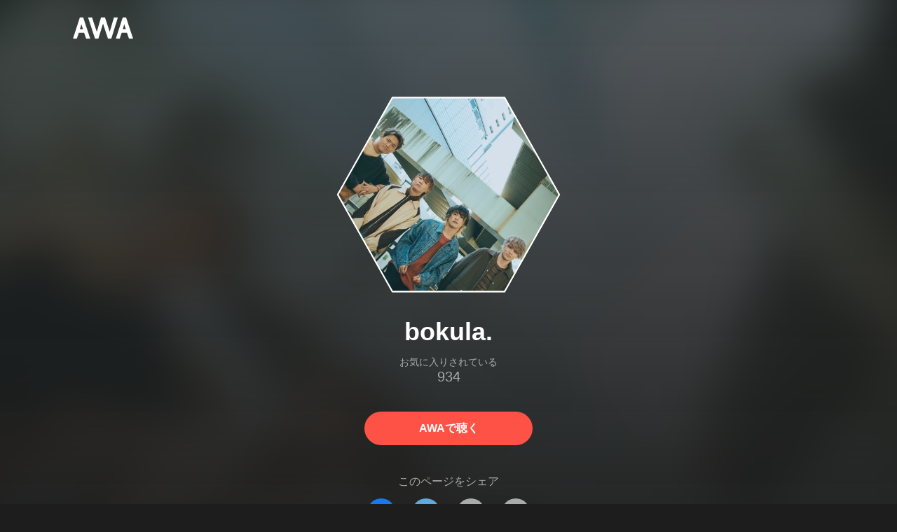

--- FILE ---
content_type: text/html; charset=utf-8
request_url: https://s.awa.fm/artist/ddcc9064b58937faef02
body_size: 15892
content:
<!DOCTYPE html><html lang="ja"><head><meta name="viewport" content="width=device-width"/><meta charSet="utf-8"/><title>bokula. - アルバム・トラック情報 | AWA</title><meta name="theme-color" content="#1d1d1d"/><meta property="fb:app_id" content="410295662455575"/><meta property="og:title" content="bokula. - アルバム・トラック情報 | AWA"/><meta property="og:description" content="bokula.のアルバムや曲をチェックしよう。試聴も可能。「バイマイフレンド」「愛してやまない一生を.」「夏の迷惑」も聴ける。音楽ストリーミングサービス「AWA」なら1億5,000万曲以上の音楽が聴き放題。あなたの気分や好みに合わせて、新しい“好き”をお届けします。広島発4 ピース、等身大ロックバンド「bokula.」( ボクラ)。 メンバーはGt.Vo えい、Gt. かじ、Ba. サトヒロ、Dr. ふじいしゅんすけさん。 2019 年9 月にGt.Vo えい、Gt. かじを中心に結成し、広島を拠点に 活動開始。 作詞作曲を手がける19 歳のGt.Vo. えいの真っ直ぐな歌声、誰…"/><meta property="og:url" content="https://s.awa.fm/artist/ddcc9064b58937faef02"/><meta property="og:image" content="https://pimg.awa.io/v2/artist/ddcc9064b58937faef02.w630.h630.v1767637229.jpg"/><meta property="og:image:width" content="630"/><meta property="og:image:height" content="630"/><meta property="twitter:site" content="@AWA_official"/><meta property="twitter:creator" content="@AWA_official"/><meta property="twitter:card" content="summary_large_image"/><meta property="twitter:title" content="bokula. - アルバム・トラック情報 | AWA"/><meta property="twitter:description" content="bokula.のアルバムや曲をチェックしよう。試聴も可能。「バイマイフレンド」「愛してやまない一生を.」「夏の迷惑」も聴ける。音楽ストリーミングサービス「AWA」なら1億5,000万曲以上の音楽が聴き放題。あなたの気分や好みに合わせて、新しい“好き”をお届けします。広島発4 ピース、等身大ロックバンド「bokula.」( ボクラ)。 メンバーはGt.Vo えい、Gt. かじ、Ba. サトヒロ、Dr. ふじいしゅんすけさん。 2019 年9 月にGt.Vo えい、Gt. かじを中心に結成し、広島を拠点に 活動開始。 作詞作曲を手がける19 歳のGt.Vo. えいの真っ直ぐな歌声、誰…"/><meta property="twitter:image:src" content="https://pimg.awa.io/v2/artist/ddcc9064b58937faef02.w630.h630.v1767637229.jpg"/><meta property="twitter:image:width" content="630"/><meta property="twitter:image:height" content="630"/><meta property="al:ios:url" content="fmawa://artist/ddcc9064b58937faef02"/><meta property="al:ios:app_store_id" content="980578855"/><meta property="al:ios:app_name" content="AWA"/><meta property="al:android:url" content="fmawa://artist/ddcc9064b58937faef02"/><meta property="al:android:package" content="fm.awa.liverpool"/><meta property="al:android:app_name" content="AWA"/><link rel="apple-touch-icon" sizes="192x192" href="/static/apple-touch-icon.png"/><link rel="icon" type="image/x-icon" href="/static/favicon.ico"/><link rel="canonical" href="https://s.awa.fm/artist/ddcc9064b58937faef02"/><script>(function(w,d,s,l,i){w[l]=w[l]||[];w[l].push({'gtm.start':new Date().getTime(),event:'gtm.js'});var f=d.getElementsByTagName(s)[0],j=d.createElement(s),dl=l!='dataLayer'?'&l='+l:'';j.async=true;j.src='https://www.googletagmanager.com/gtm.js?id='+i+dl;f.parentNode.insertBefore(j,f);})(window,document,'script','dataLayer','GTM-KGBVHVL');</script><meta name="next-head-count" content="29"/><link rel="preload" href="/_next/static/css/pages/_app.0222d22a.chunk.css" as="style"/><link rel="stylesheet" href="/_next/static/css/pages/_app.0222d22a.chunk.css" data-n-g=""/><link rel="preload" href="/_next/static/css/e6d31386ff443dc2d8c9815c3ea348e7d4918e31_CSS.6d3181e5.chunk.css" as="style"/><link rel="stylesheet" href="/_next/static/css/e6d31386ff443dc2d8c9815c3ea348e7d4918e31_CSS.6d3181e5.chunk.css" data-n-p=""/><link rel="preload" href="/_next/static/css/pages/artist/%5Bid%5D.b1d4e3a6.chunk.css" as="style"/><link rel="stylesheet" href="/_next/static/css/pages/artist/%5Bid%5D.b1d4e3a6.chunk.css" data-n-p=""/><noscript data-n-css=""></noscript><link rel="preload" href="/_next/static/chunks/main-9c9b3a709b0fe8b0c2e9.js" as="script"/><link rel="preload" href="/_next/static/chunks/webpack-afbd01b981eba2651ebf.js" as="script"/><link rel="preload" href="/_next/static/chunks/framework.908b3a146e6e66336f95.js" as="script"/><link rel="preload" href="/_next/static/chunks/commons.536bf1f8d85ee1cc37e8.js" as="script"/><link rel="preload" href="/_next/static/chunks/pages/_app-badc3cba4a3d2494c040.js" as="script"/><link rel="preload" href="/_next/static/chunks/254651cf9482537d779726f136995348ef5e371c.aeb2f192cf7ca9e16241.js" as="script"/><link rel="preload" href="/_next/static/chunks/e60846ab8ddbf5ea3ee13ae266a78f67cb650437.082d4435ce139d12a79a.js" as="script"/><link rel="preload" href="/_next/static/chunks/e6d31386ff443dc2d8c9815c3ea348e7d4918e31.b11d0fc425c9fa4e3f26.js" as="script"/><link rel="preload" href="/_next/static/chunks/e6d31386ff443dc2d8c9815c3ea348e7d4918e31_CSS.a83a6a4548b93404854d.js" as="script"/><link rel="preload" href="/_next/static/chunks/pages/artist/%5Bid%5D-9a941474b5e6686e47f2.js" as="script"/></head><body><noscript><iframe src="https://www.googletagmanager.com/ns.html?id=GTM-KGBVHVL" height="0" width="0" style="display:none;visibility:hidden"></iframe></noscript><div id="__next"><header class="_8silcynlqcqikhGLfsXCU _3-W3CBEwYf8SIY5rmNOdfo"><div class="_2hDpytmg2xy4rPAi-LdzHs"><a class="c1tzH5-SsFpW2sQBsrLLg MLF22fNYoFmksKZexlZL2" href="https://awa.fm"><span class="UtZ4MA8UWSZ_jM5N3EUvQ pAJonKBoZKuJXjYDv2gT5"><img alt="AWA" src="/_next/static/media/img/3qV27yqivytRg0PocGdw2i.svg" class="yJJPzYD7m0UQATYux7kXS"/></span></a></div></header><section class="_1t7srjM7jFsasNIylldZPi _3Zt-r2Pa64niWEaoAM-BxY"><div class="_12FW8dNuc5UqlZ-VoKbDo7"><div class="_1EBiP7W_XhqMn4Q8Ff_Q3e _2DYoUJ9W4qd49prCi3Xi2H _3boZp2CQbtZ9WcbO2k8Htm"><canvas class="_2gs9iFAoMZb_ay0nkFR-us" height="640" width="640"></canvas></div><h1 class="_3wgX2wIxAzvFnIIdoJMHW_ -fw-b">bokula.</h1><div class="_18Pu3e97QGWYMojfzl44Rl"><div class="_2g0zVAD5ZVZOhn6wjJFMEH">お気に入りされている</div><div class="_1bc-V3oN3JZ1zb_2IyGn4I">934</div></div><a class="c1tzH5-SsFpW2sQBsrLLg _3W2CGKr1f8Jk634nFvkbsm -fw-b _2fUmDxCXvnQfI5gMxtEwAF _2q7GuXaR4x2XGbi7jX841Q _1KK8m7scrm6OPreuc6QuJG oT9mTue0myAwaanaOCBCA" href="https://link.awa.fm/to?il=site.share.artist.listen_on_awa&amp;path=artist%2Fddcc9064b58937faef02">AWAで聴く</a></div><div class="rXLMiE7k4mihRm2X44qnI"><div class="_2Vj2dk4M3DKfW-lnuATM07">このページをシェア</div><div class="_1SuW9a3u-w8RNJYr80EI2I"><a class="c1tzH5-SsFpW2sQBsrLLg ci2_tAa6p35bOTY4CUFCo _3DSHYMZJXCeagGz88WtSJG _3IuCnt2u_z2QNiGbYBjLmY" href="https://www.facebook.com/dialog/share?app_id=410295662455575&amp;href=https%3A%2F%2Fs.awa.fm%2Fartist%2Fddcc9064b58937faef02%3Ft%3D1767637229&amp;hashtag=%23AWA" target="_blank" rel="noopener noreferrer"><img class="_2yeC9cwoaITC5PqhhraQfF _3DSHYMZJXCeagGz88WtSJG" src="/_next/static/media/img/2_3kWVNjt9j9uT_jJrbZKh.svg" alt=""/></a><a class="c1tzH5-SsFpW2sQBsrLLg ci2_tAa6p35bOTY4CUFCo _3nBKy--5BGyExMsup0_QvQ _3IuCnt2u_z2QNiGbYBjLmY" href="https://twitter.com/intent/tweet?text=%22bokula.%22+via+%40AWA_official&amp;url=https%3A%2F%2Fs.awa.fm%2Fartist%2Fddcc9064b58937faef02%3Ft%3D1767637229" target="_blank" rel="noopener noreferrer"><img class="_2yeC9cwoaITC5PqhhraQfF _3nBKy--5BGyExMsup0_QvQ" src="/_next/static/media/img/3b7Dscp22cqR4YlCOB0sZY.svg" alt=""/></a><button class="ci2_tAa6p35bOTY4CUFCo mXoAKrGeEZT2T4zKn0WzK _3IuCnt2u_z2QNiGbYBjLmY _3LJ3HAZvvwSK_pTgzsBL0M" aria-label="タイトルとリンクをコピー"><img class="_2yeC9cwoaITC5PqhhraQfF mXoAKrGeEZT2T4zKn0WzK" src="/_next/static/media/img/2GYnKAjxhEo0dwzmZKHWz8.svg" alt=""/></button><button class="ci2_tAa6p35bOTY4CUFCo _3OhcWZLOZNX4YvMR93BoPt _3IuCnt2u_z2QNiGbYBjLmY _2SfaP1OpHx7wVIxl022O4y" aria-label="埋め込みコードをコピー"><img class="_2yeC9cwoaITC5PqhhraQfF _3OhcWZLOZNX4YvMR93BoPt" src="/_next/static/media/img/1zCNNAoKCSxuyE5ymAPtA8.svg" alt=""/></button></div></div><div class="_1MPONhSuKHW42KEHMno1d3"><h2 class="I-fRq-ogRlDwzn6w05c4A -fw-b"><span class="_3j6ZGtwGOAF-T0OStIxy9k">人気曲</span></h2><ul class="_3CA3sIt4Cz_BReUGhx84W- _2vmd7all-_jtb5sjOhmQZ3"><li class="_3xRwyeju267JB3yd6XWj8U _27etUGieM-v7MTrHVCisJW _1AA1mSJF-qyhJiHclSmkMM"><div class="_20VSdUNnOpPxuyPeX4g69O C4jcZRJ-uYtySetTYi_pU _1a6nvbsbh3lRurE8SDfz71"></div><div class="_20VSdUNnOpPxuyPeX4g69O _2I8W071AFkQyje8C7cgBrd _1a6nvbsbh3lRurE8SDfz71"></div><div class="_20VSdUNnOpPxuyPeX4g69O vEHuv916aZ68WPmBVSvAi _1a6nvbsbh3lRurE8SDfz71">TRACK</div><div class="_20VSdUNnOpPxuyPeX4g69O LrLyZmgHeRdYGnD__4eoT _1a6nvbsbh3lRurE8SDfz71">PLAYED</div><div class="_20VSdUNnOpPxuyPeX4g69O _3taphkrW4OZZyjlcbHcN3p _1a6nvbsbh3lRurE8SDfz71">ALBUM</div><div class="_20VSdUNnOpPxuyPeX4g69O _3vkbHW7GcgJXNICQWGMGfL _1a6nvbsbh3lRurE8SDfz71">TIME</div></li><li class="_3xRwyeju267JB3yd6XWj8U _1bqkjaxdsXCD3W3dFlWvjI _1AA1mSJF-qyhJiHclSmkMM _1196waNL5kCPJ23Edty9Q6"><div class="_20VSdUNnOpPxuyPeX4g69O _2zFeNec93NNA-2vOFv-Siz"><div class="QqYBgvEIt7rhTSQO4i0NB">1</div></div><div class="_20VSdUNnOpPxuyPeX4g69O"><div class="_3phronrUCo26bUGuAHDPzT"><div class="_3MhljZLeB59Y1uVSJ5DioI _3elUx-yXHiW29QvS582K9k" style="background-color:#B9C2BB"></div><div class="_2Nd3k7WlpYEdXc1Mc_lzhP"><button class="_196Urb-SA5YJNEJewUgxE3" aria-label="再生"><img class="_7H2aSFS6Yr0tTzUz9s4Wh" src="/_next/static/media/img/7HMkdlbiB9EDgwV36ml1J.svg"/></button></div></div></div><div class="_20VSdUNnOpPxuyPeX4g69O _2c2kvRqf_lx3kjEijX7eiZ"><div class="QqYBgvEIt7rhTSQO4i0NB _23Rn_wPx5_kn9xzcSEZZ_V -fw-b _1uaL3_dw-AMKkrdORGMbXK"><span><a class="c1tzH5-SsFpW2sQBsrLLg _2FECv6Nr_KELUxeTvvCEtc" href="/track/7f12bba80b0adbf7de96">バイマイフレンド</a></span></div><div class="QqYBgvEIt7rhTSQO4i0NB _3SSj4tyWARa4J9XQBMzPRV _1uaL3_dw-AMKkrdORGMbXK">49,954 Listens</div></div><div class="_20VSdUNnOpPxuyPeX4g69O MqxQx0U7HnjS6JGNF-nli"><div class="QqYBgvEIt7rhTSQO4i0NB _1uaL3_dw-AMKkrdORGMbXK">49,954 Listens</div></div><div class="_20VSdUNnOpPxuyPeX4g69O MqxQx0U7HnjS6JGNF-nli"><div class="QqYBgvEIt7rhTSQO4i0NB _1uaL3_dw-AMKkrdORGMbXK"><span><a class="c1tzH5-SsFpW2sQBsrLLg _2FECv6Nr_KELUxeTvvCEtc" href="/album/9be81a2aa3dd8a3e8382">生活に、寄り添い.</a></span></div></div><div class="_20VSdUNnOpPxuyPeX4g69O _1NIOd3KtWRfwplngC5bqg _1uaL3_dw-AMKkrdORGMbXK">4:01</div></li><li class="_3xRwyeju267JB3yd6XWj8U _1bqkjaxdsXCD3W3dFlWvjI _1AA1mSJF-qyhJiHclSmkMM _1196waNL5kCPJ23Edty9Q6"><div class="_20VSdUNnOpPxuyPeX4g69O _2zFeNec93NNA-2vOFv-Siz"><div class="QqYBgvEIt7rhTSQO4i0NB">2</div></div><div class="_20VSdUNnOpPxuyPeX4g69O"><div class="_3phronrUCo26bUGuAHDPzT"><div class="_3MhljZLeB59Y1uVSJ5DioI _3elUx-yXHiW29QvS582K9k" style="background-color:#93938E"></div><div class="_2Nd3k7WlpYEdXc1Mc_lzhP"><button class="_196Urb-SA5YJNEJewUgxE3" aria-label="再生"><img class="_7H2aSFS6Yr0tTzUz9s4Wh" src="/_next/static/media/img/7HMkdlbiB9EDgwV36ml1J.svg"/></button></div></div></div><div class="_20VSdUNnOpPxuyPeX4g69O _2c2kvRqf_lx3kjEijX7eiZ"><div class="QqYBgvEIt7rhTSQO4i0NB _23Rn_wPx5_kn9xzcSEZZ_V -fw-b _1uaL3_dw-AMKkrdORGMbXK"><span><a class="c1tzH5-SsFpW2sQBsrLLg _2FECv6Nr_KELUxeTvvCEtc" href="/track/8bdaae6f098238d4dc23">愛してやまない一生を.</a></span></div><div class="QqYBgvEIt7rhTSQO4i0NB _3SSj4tyWARa4J9XQBMzPRV _1uaL3_dw-AMKkrdORGMbXK">49,030 Listens</div></div><div class="_20VSdUNnOpPxuyPeX4g69O MqxQx0U7HnjS6JGNF-nli"><div class="QqYBgvEIt7rhTSQO4i0NB _1uaL3_dw-AMKkrdORGMbXK">49,030 Listens</div></div><div class="_20VSdUNnOpPxuyPeX4g69O MqxQx0U7HnjS6JGNF-nli"><div class="QqYBgvEIt7rhTSQO4i0NB _1uaL3_dw-AMKkrdORGMbXK"><span><a class="c1tzH5-SsFpW2sQBsrLLg _2FECv6Nr_KELUxeTvvCEtc" href="/album/18827239673df55b5364">僕がバンドマンになったら.</a></span></div></div><div class="_20VSdUNnOpPxuyPeX4g69O _1NIOd3KtWRfwplngC5bqg _1uaL3_dw-AMKkrdORGMbXK">4:11</div></li><li class="_3xRwyeju267JB3yd6XWj8U _1bqkjaxdsXCD3W3dFlWvjI _1AA1mSJF-qyhJiHclSmkMM _1196waNL5kCPJ23Edty9Q6"><div class="_20VSdUNnOpPxuyPeX4g69O _2zFeNec93NNA-2vOFv-Siz"><div class="QqYBgvEIt7rhTSQO4i0NB">3</div></div><div class="_20VSdUNnOpPxuyPeX4g69O"><div class="_3phronrUCo26bUGuAHDPzT"><div class="_3MhljZLeB59Y1uVSJ5DioI _3elUx-yXHiW29QvS582K9k" style="background-color:#648AAA"></div><div class="_2Nd3k7WlpYEdXc1Mc_lzhP"><button class="_196Urb-SA5YJNEJewUgxE3" aria-label="再生"><img class="_7H2aSFS6Yr0tTzUz9s4Wh" src="/_next/static/media/img/7HMkdlbiB9EDgwV36ml1J.svg"/></button></div></div></div><div class="_20VSdUNnOpPxuyPeX4g69O _2c2kvRqf_lx3kjEijX7eiZ"><div class="QqYBgvEIt7rhTSQO4i0NB _23Rn_wPx5_kn9xzcSEZZ_V -fw-b _1uaL3_dw-AMKkrdORGMbXK"><span><a class="c1tzH5-SsFpW2sQBsrLLg _2FECv6Nr_KELUxeTvvCEtc" href="/track/1805fbcf84450c729e43">夏の迷惑</a></span></div><div class="QqYBgvEIt7rhTSQO4i0NB _3SSj4tyWARa4J9XQBMzPRV _1uaL3_dw-AMKkrdORGMbXK">41,247 Listens</div></div><div class="_20VSdUNnOpPxuyPeX4g69O MqxQx0U7HnjS6JGNF-nli"><div class="QqYBgvEIt7rhTSQO4i0NB _1uaL3_dw-AMKkrdORGMbXK">41,247 Listens</div></div><div class="_20VSdUNnOpPxuyPeX4g69O MqxQx0U7HnjS6JGNF-nli"><div class="QqYBgvEIt7rhTSQO4i0NB _1uaL3_dw-AMKkrdORGMbXK"><span><a class="c1tzH5-SsFpW2sQBsrLLg _2FECv6Nr_KELUxeTvvCEtc" href="/album/95fc4a28ed10ef38ed09">夏の迷惑</a></span></div></div><div class="_20VSdUNnOpPxuyPeX4g69O _1NIOd3KtWRfwplngC5bqg _1uaL3_dw-AMKkrdORGMbXK">2:20</div></li><li class="_3xRwyeju267JB3yd6XWj8U _1bqkjaxdsXCD3W3dFlWvjI _1AA1mSJF-qyhJiHclSmkMM _1196waNL5kCPJ23Edty9Q6"><div class="_20VSdUNnOpPxuyPeX4g69O _2zFeNec93NNA-2vOFv-Siz"><div class="QqYBgvEIt7rhTSQO4i0NB">4</div></div><div class="_20VSdUNnOpPxuyPeX4g69O"><div class="_3phronrUCo26bUGuAHDPzT"><div class="_3MhljZLeB59Y1uVSJ5DioI _3elUx-yXHiW29QvS582K9k" style="background-color:#C1B1A0"></div><div class="_2Nd3k7WlpYEdXc1Mc_lzhP"><button class="_196Urb-SA5YJNEJewUgxE3" aria-label="再生"><img class="_7H2aSFS6Yr0tTzUz9s4Wh" src="/_next/static/media/img/7HMkdlbiB9EDgwV36ml1J.svg"/></button></div></div></div><div class="_20VSdUNnOpPxuyPeX4g69O _2c2kvRqf_lx3kjEijX7eiZ"><div class="QqYBgvEIt7rhTSQO4i0NB _23Rn_wPx5_kn9xzcSEZZ_V -fw-b _1uaL3_dw-AMKkrdORGMbXK"><span><a class="c1tzH5-SsFpW2sQBsrLLg _2FECv6Nr_KELUxeTvvCEtc" href="/track/2fccd1f9112c3e4bda46">いつかの事</a></span></div><div class="QqYBgvEIt7rhTSQO4i0NB _3SSj4tyWARa4J9XQBMzPRV _1uaL3_dw-AMKkrdORGMbXK">25,522 Listens</div></div><div class="_20VSdUNnOpPxuyPeX4g69O MqxQx0U7HnjS6JGNF-nli"><div class="QqYBgvEIt7rhTSQO4i0NB _1uaL3_dw-AMKkrdORGMbXK">25,522 Listens</div></div><div class="_20VSdUNnOpPxuyPeX4g69O MqxQx0U7HnjS6JGNF-nli"><div class="QqYBgvEIt7rhTSQO4i0NB _1uaL3_dw-AMKkrdORGMbXK"><span><a class="c1tzH5-SsFpW2sQBsrLLg _2FECv6Nr_KELUxeTvvCEtc" href="/album/691cb3f53725abb8d626">美談にしないで.</a></span></div></div><div class="_20VSdUNnOpPxuyPeX4g69O _1NIOd3KtWRfwplngC5bqg _1uaL3_dw-AMKkrdORGMbXK">4:12</div></li><li class="_3xRwyeju267JB3yd6XWj8U _1bqkjaxdsXCD3W3dFlWvjI _1AA1mSJF-qyhJiHclSmkMM _1196waNL5kCPJ23Edty9Q6"><div class="_20VSdUNnOpPxuyPeX4g69O _2zFeNec93NNA-2vOFv-Siz"><div class="QqYBgvEIt7rhTSQO4i0NB">5</div></div><div class="_20VSdUNnOpPxuyPeX4g69O"><div class="_3phronrUCo26bUGuAHDPzT"><div class="_3MhljZLeB59Y1uVSJ5DioI _3elUx-yXHiW29QvS582K9k" style="background-color:#C1B1A0"></div><div class="_2Nd3k7WlpYEdXc1Mc_lzhP"><button class="_196Urb-SA5YJNEJewUgxE3" aria-label="再生"><img class="_7H2aSFS6Yr0tTzUz9s4Wh" src="/_next/static/media/img/7HMkdlbiB9EDgwV36ml1J.svg"/></button></div></div></div><div class="_20VSdUNnOpPxuyPeX4g69O _2c2kvRqf_lx3kjEijX7eiZ"><div class="QqYBgvEIt7rhTSQO4i0NB _23Rn_wPx5_kn9xzcSEZZ_V -fw-b _1uaL3_dw-AMKkrdORGMbXK"><span><a class="c1tzH5-SsFpW2sQBsrLLg _2FECv6Nr_KELUxeTvvCEtc" href="/track/8acd50152553e9318d45">夢を見てた</a></span></div><div class="QqYBgvEIt7rhTSQO4i0NB _3SSj4tyWARa4J9XQBMzPRV _1uaL3_dw-AMKkrdORGMbXK">21,799 Listens</div></div><div class="_20VSdUNnOpPxuyPeX4g69O MqxQx0U7HnjS6JGNF-nli"><div class="QqYBgvEIt7rhTSQO4i0NB _1uaL3_dw-AMKkrdORGMbXK">21,799 Listens</div></div><div class="_20VSdUNnOpPxuyPeX4g69O MqxQx0U7HnjS6JGNF-nli"><div class="QqYBgvEIt7rhTSQO4i0NB _1uaL3_dw-AMKkrdORGMbXK"><span><a class="c1tzH5-SsFpW2sQBsrLLg _2FECv6Nr_KELUxeTvvCEtc" href="/album/691cb3f53725abb8d626">美談にしないで.</a></span></div></div><div class="_20VSdUNnOpPxuyPeX4g69O _1NIOd3KtWRfwplngC5bqg _1uaL3_dw-AMKkrdORGMbXK">4:40</div></li><li class="_3xRwyeju267JB3yd6XWj8U _1bqkjaxdsXCD3W3dFlWvjI _1AA1mSJF-qyhJiHclSmkMM _1196waNL5kCPJ23Edty9Q6"><div class="_20VSdUNnOpPxuyPeX4g69O _2zFeNec93NNA-2vOFv-Siz"><div class="QqYBgvEIt7rhTSQO4i0NB">6</div></div><div class="_20VSdUNnOpPxuyPeX4g69O"><div class="_3phronrUCo26bUGuAHDPzT"><div class="_3MhljZLeB59Y1uVSJ5DioI _3elUx-yXHiW29QvS582K9k" style="background-color:#5C4F41"></div><div class="_2Nd3k7WlpYEdXc1Mc_lzhP"><button class="_196Urb-SA5YJNEJewUgxE3" aria-label="再生"><img class="_7H2aSFS6Yr0tTzUz9s4Wh" src="/_next/static/media/img/7HMkdlbiB9EDgwV36ml1J.svg"/></button></div></div></div><div class="_20VSdUNnOpPxuyPeX4g69O _2c2kvRqf_lx3kjEijX7eiZ"><div class="QqYBgvEIt7rhTSQO4i0NB _23Rn_wPx5_kn9xzcSEZZ_V -fw-b _1uaL3_dw-AMKkrdORGMbXK"><span><a class="c1tzH5-SsFpW2sQBsrLLg _2FECv6Nr_KELUxeTvvCEtc" href="/track/8f72391da3fff56ce572">足りない二人</a></span></div><div class="QqYBgvEIt7rhTSQO4i0NB _3SSj4tyWARa4J9XQBMzPRV _1uaL3_dw-AMKkrdORGMbXK">18,731 Listens</div></div><div class="_20VSdUNnOpPxuyPeX4g69O MqxQx0U7HnjS6JGNF-nli"><div class="QqYBgvEIt7rhTSQO4i0NB _1uaL3_dw-AMKkrdORGMbXK">18,731 Listens</div></div><div class="_20VSdUNnOpPxuyPeX4g69O MqxQx0U7HnjS6JGNF-nli"><div class="QqYBgvEIt7rhTSQO4i0NB _1uaL3_dw-AMKkrdORGMbXK"><span><a class="c1tzH5-SsFpW2sQBsrLLg _2FECv6Nr_KELUxeTvvCEtc" href="/album/22cdcb99601cd9e69595">いつ失ってもいいように.</a></span></div></div><div class="_20VSdUNnOpPxuyPeX4g69O _1NIOd3KtWRfwplngC5bqg _1uaL3_dw-AMKkrdORGMbXK">3:51</div></li><li class="_3xRwyeju267JB3yd6XWj8U _1bqkjaxdsXCD3W3dFlWvjI _1AA1mSJF-qyhJiHclSmkMM _1196waNL5kCPJ23Edty9Q6"><div class="_20VSdUNnOpPxuyPeX4g69O _2zFeNec93NNA-2vOFv-Siz"><div class="QqYBgvEIt7rhTSQO4i0NB">7</div></div><div class="_20VSdUNnOpPxuyPeX4g69O"><div class="_3phronrUCo26bUGuAHDPzT"><div class="_3MhljZLeB59Y1uVSJ5DioI _3elUx-yXHiW29QvS582K9k" style="background-color:#AF906F"></div><div class="_2Nd3k7WlpYEdXc1Mc_lzhP"><button class="_196Urb-SA5YJNEJewUgxE3" aria-label="再生"><img class="_7H2aSFS6Yr0tTzUz9s4Wh" src="/_next/static/media/img/7HMkdlbiB9EDgwV36ml1J.svg"/></button></div></div></div><div class="_20VSdUNnOpPxuyPeX4g69O _2c2kvRqf_lx3kjEijX7eiZ"><div class="QqYBgvEIt7rhTSQO4i0NB _23Rn_wPx5_kn9xzcSEZZ_V -fw-b _1uaL3_dw-AMKkrdORGMbXK"><span><a class="c1tzH5-SsFpW2sQBsrLLg _2FECv6Nr_KELUxeTvvCEtc" href="/track/2c516d3e16555041be25">君が眠りにつく頃に.</a></span></div><div class="QqYBgvEIt7rhTSQO4i0NB _3SSj4tyWARa4J9XQBMzPRV _1uaL3_dw-AMKkrdORGMbXK">14,623 Listens</div></div><div class="_20VSdUNnOpPxuyPeX4g69O MqxQx0U7HnjS6JGNF-nli"><div class="QqYBgvEIt7rhTSQO4i0NB _1uaL3_dw-AMKkrdORGMbXK">14,623 Listens</div></div><div class="_20VSdUNnOpPxuyPeX4g69O MqxQx0U7HnjS6JGNF-nli"><div class="QqYBgvEIt7rhTSQO4i0NB _1uaL3_dw-AMKkrdORGMbXK"><span><a class="c1tzH5-SsFpW2sQBsrLLg _2FECv6Nr_KELUxeTvvCEtc" href="/album/5a87af905388a7c8f114">君が眠りにつく頃に.</a></span></div></div><div class="_20VSdUNnOpPxuyPeX4g69O _1NIOd3KtWRfwplngC5bqg _1uaL3_dw-AMKkrdORGMbXK">6:32</div></li><li class="_3xRwyeju267JB3yd6XWj8U _1bqkjaxdsXCD3W3dFlWvjI _1AA1mSJF-qyhJiHclSmkMM _1196waNL5kCPJ23Edty9Q6"><div class="_20VSdUNnOpPxuyPeX4g69O _2zFeNec93NNA-2vOFv-Siz"><div class="QqYBgvEIt7rhTSQO4i0NB">8</div></div><div class="_20VSdUNnOpPxuyPeX4g69O"><div class="_3phronrUCo26bUGuAHDPzT"><div class="_3MhljZLeB59Y1uVSJ5DioI _3elUx-yXHiW29QvS582K9k" style="background-color:#6D8F90"></div><div class="_2Nd3k7WlpYEdXc1Mc_lzhP"><button class="_196Urb-SA5YJNEJewUgxE3" aria-label="再生"><img class="_7H2aSFS6Yr0tTzUz9s4Wh" src="/_next/static/media/img/7HMkdlbiB9EDgwV36ml1J.svg"/></button></div></div></div><div class="_20VSdUNnOpPxuyPeX4g69O _2c2kvRqf_lx3kjEijX7eiZ"><div class="QqYBgvEIt7rhTSQO4i0NB _23Rn_wPx5_kn9xzcSEZZ_V -fw-b _1uaL3_dw-AMKkrdORGMbXK"><span><a class="c1tzH5-SsFpW2sQBsrLLg _2FECv6Nr_KELUxeTvvCEtc" href="/track/6a1fb3f4322eadb8d626">最愛のゆくえ.</a></span></div><div class="QqYBgvEIt7rhTSQO4i0NB _3SSj4tyWARa4J9XQBMzPRV _1uaL3_dw-AMKkrdORGMbXK">10,365 Listens</div></div><div class="_20VSdUNnOpPxuyPeX4g69O MqxQx0U7HnjS6JGNF-nli"><div class="QqYBgvEIt7rhTSQO4i0NB _1uaL3_dw-AMKkrdORGMbXK">10,365 Listens</div></div><div class="_20VSdUNnOpPxuyPeX4g69O MqxQx0U7HnjS6JGNF-nli"><div class="QqYBgvEIt7rhTSQO4i0NB _1uaL3_dw-AMKkrdORGMbXK"><span><a class="c1tzH5-SsFpW2sQBsrLLg _2FECv6Nr_KELUxeTvvCEtc" href="/album/9600e75cbccd91104a53">涙 滲むのは心の本音です.</a></span></div></div><div class="_20VSdUNnOpPxuyPeX4g69O _1NIOd3KtWRfwplngC5bqg _1uaL3_dw-AMKkrdORGMbXK">4:06</div></li><li class="_3xRwyeju267JB3yd6XWj8U _1bqkjaxdsXCD3W3dFlWvjI _1AA1mSJF-qyhJiHclSmkMM _1196waNL5kCPJ23Edty9Q6"><div class="_20VSdUNnOpPxuyPeX4g69O _2zFeNec93NNA-2vOFv-Siz"><div class="QqYBgvEIt7rhTSQO4i0NB">9</div></div><div class="_20VSdUNnOpPxuyPeX4g69O"><div class="_3phronrUCo26bUGuAHDPzT"><div class="_3MhljZLeB59Y1uVSJ5DioI _3elUx-yXHiW29QvS582K9k" style="background-color:#628498"></div><div class="_2Nd3k7WlpYEdXc1Mc_lzhP"><button class="_196Urb-SA5YJNEJewUgxE3" aria-label="再生"><img class="_7H2aSFS6Yr0tTzUz9s4Wh" src="/_next/static/media/img/7HMkdlbiB9EDgwV36ml1J.svg"/></button></div></div></div><div class="_20VSdUNnOpPxuyPeX4g69O _2c2kvRqf_lx3kjEijX7eiZ"><div class="QqYBgvEIt7rhTSQO4i0NB _23Rn_wPx5_kn9xzcSEZZ_V -fw-b _1uaL3_dw-AMKkrdORGMbXK"><span><a class="c1tzH5-SsFpW2sQBsrLLg _2FECv6Nr_KELUxeTvvCEtc" href="/track/2d12d10d3f40f5474518">アオトハル</a></span></div><div class="QqYBgvEIt7rhTSQO4i0NB _3SSj4tyWARa4J9XQBMzPRV _1uaL3_dw-AMKkrdORGMbXK">9,947 Listens</div></div><div class="_20VSdUNnOpPxuyPeX4g69O MqxQx0U7HnjS6JGNF-nli"><div class="QqYBgvEIt7rhTSQO4i0NB _1uaL3_dw-AMKkrdORGMbXK">9,947 Listens</div></div><div class="_20VSdUNnOpPxuyPeX4g69O MqxQx0U7HnjS6JGNF-nli"><div class="QqYBgvEIt7rhTSQO4i0NB _1uaL3_dw-AMKkrdORGMbXK"><span><a class="c1tzH5-SsFpW2sQBsrLLg _2FECv6Nr_KELUxeTvvCEtc" href="/album/948a4eacc776c8c9ee19">Phantom youth</a></span></div></div><div class="_20VSdUNnOpPxuyPeX4g69O _1NIOd3KtWRfwplngC5bqg _1uaL3_dw-AMKkrdORGMbXK">4:33</div></li><li class="_3xRwyeju267JB3yd6XWj8U _1bqkjaxdsXCD3W3dFlWvjI _1AA1mSJF-qyhJiHclSmkMM _1196waNL5kCPJ23Edty9Q6"><div class="_20VSdUNnOpPxuyPeX4g69O _2zFeNec93NNA-2vOFv-Siz"><div class="QqYBgvEIt7rhTSQO4i0NB">10</div></div><div class="_20VSdUNnOpPxuyPeX4g69O"><div class="_3phronrUCo26bUGuAHDPzT"><div class="_3MhljZLeB59Y1uVSJ5DioI _3elUx-yXHiW29QvS582K9k" style="background-color:#B3B3B3"></div><div class="_2Nd3k7WlpYEdXc1Mc_lzhP"><button class="_196Urb-SA5YJNEJewUgxE3" aria-label="再生"><img class="_7H2aSFS6Yr0tTzUz9s4Wh" src="/_next/static/media/img/7HMkdlbiB9EDgwV36ml1J.svg"/></button></div></div></div><div class="_20VSdUNnOpPxuyPeX4g69O _2c2kvRqf_lx3kjEijX7eiZ"><div class="QqYBgvEIt7rhTSQO4i0NB _23Rn_wPx5_kn9xzcSEZZ_V -fw-b _1uaL3_dw-AMKkrdORGMbXK"><span><a class="c1tzH5-SsFpW2sQBsrLLg _2FECv6Nr_KELUxeTvvCEtc" href="/track/b5db9d19a876c9171e70">HOPE</a></span></div><div class="QqYBgvEIt7rhTSQO4i0NB _3SSj4tyWARa4J9XQBMzPRV _1uaL3_dw-AMKkrdORGMbXK">9,307 Listens</div></div><div class="_20VSdUNnOpPxuyPeX4g69O MqxQx0U7HnjS6JGNF-nli"><div class="QqYBgvEIt7rhTSQO4i0NB _1uaL3_dw-AMKkrdORGMbXK">9,307 Listens</div></div><div class="_20VSdUNnOpPxuyPeX4g69O MqxQx0U7HnjS6JGNF-nli"><div class="QqYBgvEIt7rhTSQO4i0NB _1uaL3_dw-AMKkrdORGMbXK"><span><a class="c1tzH5-SsFpW2sQBsrLLg _2FECv6Nr_KELUxeTvvCEtc" href="/album/db8676715b07ec9a0937">HOPE</a></span></div></div><div class="_20VSdUNnOpPxuyPeX4g69O _1NIOd3KtWRfwplngC5bqg _1uaL3_dw-AMKkrdORGMbXK">3:21</div></li><li class="_3xRwyeju267JB3yd6XWj8U _1bqkjaxdsXCD3W3dFlWvjI _1AA1mSJF-qyhJiHclSmkMM _1196waNL5kCPJ23Edty9Q6"><div class="_20VSdUNnOpPxuyPeX4g69O _2zFeNec93NNA-2vOFv-Siz"><div class="QqYBgvEIt7rhTSQO4i0NB">11</div></div><div class="_20VSdUNnOpPxuyPeX4g69O"><div class="_3phronrUCo26bUGuAHDPzT"><div class="_3MhljZLeB59Y1uVSJ5DioI _3elUx-yXHiW29QvS582K9k" style="background-color:#628498"></div><div class="_2Nd3k7WlpYEdXc1Mc_lzhP"><button class="_196Urb-SA5YJNEJewUgxE3" aria-label="再生"><img class="_7H2aSFS6Yr0tTzUz9s4Wh" src="/_next/static/media/img/7HMkdlbiB9EDgwV36ml1J.svg"/></button></div></div></div><div class="_20VSdUNnOpPxuyPeX4g69O _2c2kvRqf_lx3kjEijX7eiZ"><div class="QqYBgvEIt7rhTSQO4i0NB _23Rn_wPx5_kn9xzcSEZZ_V -fw-b _1uaL3_dw-AMKkrdORGMbXK"><span><a class="c1tzH5-SsFpW2sQBsrLLg _2FECv6Nr_KELUxeTvvCEtc" href="/track/14c2705d5b7128fb0620">群青謳歌</a></span></div><div class="QqYBgvEIt7rhTSQO4i0NB _3SSj4tyWARa4J9XQBMzPRV _1uaL3_dw-AMKkrdORGMbXK">7,656 Listens</div></div><div class="_20VSdUNnOpPxuyPeX4g69O MqxQx0U7HnjS6JGNF-nli"><div class="QqYBgvEIt7rhTSQO4i0NB _1uaL3_dw-AMKkrdORGMbXK">7,656 Listens</div></div><div class="_20VSdUNnOpPxuyPeX4g69O MqxQx0U7HnjS6JGNF-nli"><div class="QqYBgvEIt7rhTSQO4i0NB _1uaL3_dw-AMKkrdORGMbXK"><span><a class="c1tzH5-SsFpW2sQBsrLLg _2FECv6Nr_KELUxeTvvCEtc" href="/album/948a4eacc776c8c9ee19">Phantom youth</a></span></div></div><div class="_20VSdUNnOpPxuyPeX4g69O _1NIOd3KtWRfwplngC5bqg _1uaL3_dw-AMKkrdORGMbXK">3:52</div></li><li class="_3xRwyeju267JB3yd6XWj8U _1bqkjaxdsXCD3W3dFlWvjI _1AA1mSJF-qyhJiHclSmkMM _1196waNL5kCPJ23Edty9Q6"><div class="_20VSdUNnOpPxuyPeX4g69O _2zFeNec93NNA-2vOFv-Siz"><div class="QqYBgvEIt7rhTSQO4i0NB">12</div></div><div class="_20VSdUNnOpPxuyPeX4g69O"><div class="_3phronrUCo26bUGuAHDPzT"><div class="_3MhljZLeB59Y1uVSJ5DioI _3elUx-yXHiW29QvS582K9k" style="background-color:#827F82"></div><div class="_2Nd3k7WlpYEdXc1Mc_lzhP"><button class="_196Urb-SA5YJNEJewUgxE3" aria-label="再生"><img class="_7H2aSFS6Yr0tTzUz9s4Wh" src="/_next/static/media/img/7HMkdlbiB9EDgwV36ml1J.svg"/></button></div></div></div><div class="_20VSdUNnOpPxuyPeX4g69O _2c2kvRqf_lx3kjEijX7eiZ"><div class="QqYBgvEIt7rhTSQO4i0NB _23Rn_wPx5_kn9xzcSEZZ_V -fw-b _1uaL3_dw-AMKkrdORGMbXK"><span><a class="c1tzH5-SsFpW2sQBsrLLg _2FECv6Nr_KELUxeTvvCEtc" href="/track/59cbc062bcd4e0781455">あの夜と.</a></span></div><div class="QqYBgvEIt7rhTSQO4i0NB _3SSj4tyWARa4J9XQBMzPRV _1uaL3_dw-AMKkrdORGMbXK">6,795 Listens</div></div><div class="_20VSdUNnOpPxuyPeX4g69O MqxQx0U7HnjS6JGNF-nli"><div class="QqYBgvEIt7rhTSQO4i0NB _1uaL3_dw-AMKkrdORGMbXK">6,795 Listens</div></div><div class="_20VSdUNnOpPxuyPeX4g69O MqxQx0U7HnjS6JGNF-nli"><div class="QqYBgvEIt7rhTSQO4i0NB _1uaL3_dw-AMKkrdORGMbXK"><span><a class="c1tzH5-SsFpW2sQBsrLLg _2FECv6Nr_KELUxeTvvCEtc" href="/album/3ab00f8ea190d5262085">あの夜と.</a></span></div></div><div class="_20VSdUNnOpPxuyPeX4g69O _1NIOd3KtWRfwplngC5bqg _1uaL3_dw-AMKkrdORGMbXK">4:18</div></li><li class="_3xRwyeju267JB3yd6XWj8U _1bqkjaxdsXCD3W3dFlWvjI _1AA1mSJF-qyhJiHclSmkMM _1196waNL5kCPJ23Edty9Q6"><div class="_20VSdUNnOpPxuyPeX4g69O _2zFeNec93NNA-2vOFv-Siz"><div class="QqYBgvEIt7rhTSQO4i0NB">13</div></div><div class="_20VSdUNnOpPxuyPeX4g69O"><div class="_3phronrUCo26bUGuAHDPzT"><div class="_3MhljZLeB59Y1uVSJ5DioI _3elUx-yXHiW29QvS582K9k" style="background-color:#4A4B54"></div><div class="_2Nd3k7WlpYEdXc1Mc_lzhP"><button class="_196Urb-SA5YJNEJewUgxE3" aria-label="再生"><img class="_7H2aSFS6Yr0tTzUz9s4Wh" src="/_next/static/media/img/7HMkdlbiB9EDgwV36ml1J.svg"/></button></div></div></div><div class="_20VSdUNnOpPxuyPeX4g69O _2c2kvRqf_lx3kjEijX7eiZ"><div class="QqYBgvEIt7rhTSQO4i0NB _23Rn_wPx5_kn9xzcSEZZ_V -fw-b _1uaL3_dw-AMKkrdORGMbXK"><span><a class="c1tzH5-SsFpW2sQBsrLLg _2FECv6Nr_KELUxeTvvCEtc" href="/track/663eb1a121d710855f30">美談にしないで.</a></span></div><div class="QqYBgvEIt7rhTSQO4i0NB _3SSj4tyWARa4J9XQBMzPRV _1uaL3_dw-AMKkrdORGMbXK">6,750 Listens</div></div><div class="_20VSdUNnOpPxuyPeX4g69O MqxQx0U7HnjS6JGNF-nli"><div class="QqYBgvEIt7rhTSQO4i0NB _1uaL3_dw-AMKkrdORGMbXK">6,750 Listens</div></div><div class="_20VSdUNnOpPxuyPeX4g69O MqxQx0U7HnjS6JGNF-nli"><div class="QqYBgvEIt7rhTSQO4i0NB _1uaL3_dw-AMKkrdORGMbXK"><span><a class="c1tzH5-SsFpW2sQBsrLLg _2FECv6Nr_KELUxeTvvCEtc" href="/album/bd25edc89a989a8f6d35">美談にしないで.</a></span></div></div><div class="_20VSdUNnOpPxuyPeX4g69O _1NIOd3KtWRfwplngC5bqg _1uaL3_dw-AMKkrdORGMbXK">3:48</div></li><li class="_3xRwyeju267JB3yd6XWj8U _1bqkjaxdsXCD3W3dFlWvjI _1AA1mSJF-qyhJiHclSmkMM _1196waNL5kCPJ23Edty9Q6"><div class="_20VSdUNnOpPxuyPeX4g69O _2zFeNec93NNA-2vOFv-Siz"><div class="QqYBgvEIt7rhTSQO4i0NB">14</div></div><div class="_20VSdUNnOpPxuyPeX4g69O"><div class="_3phronrUCo26bUGuAHDPzT"><div class="_3MhljZLeB59Y1uVSJ5DioI _3elUx-yXHiW29QvS582K9k" style="background-color:#6A4E31"></div><div class="_2Nd3k7WlpYEdXc1Mc_lzhP"><button class="_196Urb-SA5YJNEJewUgxE3" aria-label="再生"><img class="_7H2aSFS6Yr0tTzUz9s4Wh" src="/_next/static/media/img/7HMkdlbiB9EDgwV36ml1J.svg"/></button></div></div></div><div class="_20VSdUNnOpPxuyPeX4g69O _2c2kvRqf_lx3kjEijX7eiZ"><div class="QqYBgvEIt7rhTSQO4i0NB _23Rn_wPx5_kn9xzcSEZZ_V -fw-b _1uaL3_dw-AMKkrdORGMbXK"><span><a class="c1tzH5-SsFpW2sQBsrLLg _2FECv6Nr_KELUxeTvvCEtc" href="/track/1e0b0f49c9aff30b5b07">グッドラック</a></span></div><div class="QqYBgvEIt7rhTSQO4i0NB _3SSj4tyWARa4J9XQBMzPRV _1uaL3_dw-AMKkrdORGMbXK">6,501 Listens</div></div><div class="_20VSdUNnOpPxuyPeX4g69O MqxQx0U7HnjS6JGNF-nli"><div class="QqYBgvEIt7rhTSQO4i0NB _1uaL3_dw-AMKkrdORGMbXK">6,501 Listens</div></div><div class="_20VSdUNnOpPxuyPeX4g69O MqxQx0U7HnjS6JGNF-nli"><div class="QqYBgvEIt7rhTSQO4i0NB _1uaL3_dw-AMKkrdORGMbXK"><span><a class="c1tzH5-SsFpW2sQBsrLLg _2FECv6Nr_KELUxeTvvCEtc" href="/album/a4bf99b91bb504916a01">グッドラック</a></span></div></div><div class="_20VSdUNnOpPxuyPeX4g69O _1NIOd3KtWRfwplngC5bqg _1uaL3_dw-AMKkrdORGMbXK">4:26</div></li><li class="_3xRwyeju267JB3yd6XWj8U _1bqkjaxdsXCD3W3dFlWvjI _1AA1mSJF-qyhJiHclSmkMM _1196waNL5kCPJ23Edty9Q6"><div class="_20VSdUNnOpPxuyPeX4g69O _2zFeNec93NNA-2vOFv-Siz"><div class="QqYBgvEIt7rhTSQO4i0NB">15</div></div><div class="_20VSdUNnOpPxuyPeX4g69O"><div class="_3phronrUCo26bUGuAHDPzT"><div class="_3MhljZLeB59Y1uVSJ5DioI _3elUx-yXHiW29QvS582K9k" style="background-color:#90A0AB"></div><div class="_2Nd3k7WlpYEdXc1Mc_lzhP"><button class="_196Urb-SA5YJNEJewUgxE3" aria-label="再生"><img class="_7H2aSFS6Yr0tTzUz9s4Wh" src="/_next/static/media/img/7HMkdlbiB9EDgwV36ml1J.svg"/></button></div></div></div><div class="_20VSdUNnOpPxuyPeX4g69O _2c2kvRqf_lx3kjEijX7eiZ"><div class="QqYBgvEIt7rhTSQO4i0NB _23Rn_wPx5_kn9xzcSEZZ_V -fw-b _1uaL3_dw-AMKkrdORGMbXK"><span><a class="c1tzH5-SsFpW2sQBsrLLg _2FECv6Nr_KELUxeTvvCEtc" href="/track/cf32ab14f29647a98c12">ライトメイカー</a></span></div><div class="QqYBgvEIt7rhTSQO4i0NB _3SSj4tyWARa4J9XQBMzPRV _1uaL3_dw-AMKkrdORGMbXK">6,353 Listens</div></div><div class="_20VSdUNnOpPxuyPeX4g69O MqxQx0U7HnjS6JGNF-nli"><div class="QqYBgvEIt7rhTSQO4i0NB _1uaL3_dw-AMKkrdORGMbXK">6,353 Listens</div></div><div class="_20VSdUNnOpPxuyPeX4g69O MqxQx0U7HnjS6JGNF-nli"><div class="QqYBgvEIt7rhTSQO4i0NB _1uaL3_dw-AMKkrdORGMbXK"><span><a class="c1tzH5-SsFpW2sQBsrLLg _2FECv6Nr_KELUxeTvvCEtc" href="/album/96b0cc6e69e16b4f3644">ライトメイカー</a></span></div></div><div class="_20VSdUNnOpPxuyPeX4g69O _1NIOd3KtWRfwplngC5bqg _1uaL3_dw-AMKkrdORGMbXK">3:13</div></li><li class="_3xRwyeju267JB3yd6XWj8U _1bqkjaxdsXCD3W3dFlWvjI _1AA1mSJF-qyhJiHclSmkMM _1196waNL5kCPJ23Edty9Q6"><div class="_20VSdUNnOpPxuyPeX4g69O _2zFeNec93NNA-2vOFv-Siz"><div class="QqYBgvEIt7rhTSQO4i0NB">16</div></div><div class="_20VSdUNnOpPxuyPeX4g69O"><div class="_3phronrUCo26bUGuAHDPzT"><div class="_3MhljZLeB59Y1uVSJ5DioI _3elUx-yXHiW29QvS582K9k" style="background-color:#673926"></div><div class="_2Nd3k7WlpYEdXc1Mc_lzhP"><button class="_196Urb-SA5YJNEJewUgxE3" aria-label="再生"><img class="_7H2aSFS6Yr0tTzUz9s4Wh" src="/_next/static/media/img/7HMkdlbiB9EDgwV36ml1J.svg"/></button></div></div></div><div class="_20VSdUNnOpPxuyPeX4g69O _2c2kvRqf_lx3kjEijX7eiZ"><div class="QqYBgvEIt7rhTSQO4i0NB _23Rn_wPx5_kn9xzcSEZZ_V -fw-b _1uaL3_dw-AMKkrdORGMbXK"><span><a class="c1tzH5-SsFpW2sQBsrLLg _2FECv6Nr_KELUxeTvvCEtc" href="/track/981ab8f9240f8e188f84">まみれて</a></span></div><div class="QqYBgvEIt7rhTSQO4i0NB _3SSj4tyWARa4J9XQBMzPRV _1uaL3_dw-AMKkrdORGMbXK">5,226 Listens</div></div><div class="_20VSdUNnOpPxuyPeX4g69O MqxQx0U7HnjS6JGNF-nli"><div class="QqYBgvEIt7rhTSQO4i0NB _1uaL3_dw-AMKkrdORGMbXK">5,226 Listens</div></div><div class="_20VSdUNnOpPxuyPeX4g69O MqxQx0U7HnjS6JGNF-nli"><div class="QqYBgvEIt7rhTSQO4i0NB _1uaL3_dw-AMKkrdORGMbXK"><span><a class="c1tzH5-SsFpW2sQBsrLLg _2FECv6Nr_KELUxeTvvCEtc" href="/album/1c19db7ea5cb73383377">FUSION</a></span></div></div><div class="_20VSdUNnOpPxuyPeX4g69O _1NIOd3KtWRfwplngC5bqg _1uaL3_dw-AMKkrdORGMbXK">3:48</div></li><li class="_3xRwyeju267JB3yd6XWj8U _1bqkjaxdsXCD3W3dFlWvjI _1AA1mSJF-qyhJiHclSmkMM _1196waNL5kCPJ23Edty9Q6"><div class="_20VSdUNnOpPxuyPeX4g69O _2zFeNec93NNA-2vOFv-Siz"><div class="QqYBgvEIt7rhTSQO4i0NB">17</div></div><div class="_20VSdUNnOpPxuyPeX4g69O"><div class="_3phronrUCo26bUGuAHDPzT"><div class="_3MhljZLeB59Y1uVSJ5DioI _3elUx-yXHiW29QvS582K9k" style="background-color:#6D8F90"></div><div class="_2Nd3k7WlpYEdXc1Mc_lzhP"><button class="_196Urb-SA5YJNEJewUgxE3" aria-label="再生"><img class="_7H2aSFS6Yr0tTzUz9s4Wh" src="/_next/static/media/img/7HMkdlbiB9EDgwV36ml1J.svg"/></button></div></div></div><div class="_20VSdUNnOpPxuyPeX4g69O _2c2kvRqf_lx3kjEijX7eiZ"><div class="QqYBgvEIt7rhTSQO4i0NB _23Rn_wPx5_kn9xzcSEZZ_V -fw-b _1uaL3_dw-AMKkrdORGMbXK"><span><a class="c1tzH5-SsFpW2sQBsrLLg _2FECv6Nr_KELUxeTvvCEtc" href="/track/77484181be6430137424">不完ロマンス</a></span></div><div class="QqYBgvEIt7rhTSQO4i0NB _3SSj4tyWARa4J9XQBMzPRV _1uaL3_dw-AMKkrdORGMbXK">4,829 Listens</div></div><div class="_20VSdUNnOpPxuyPeX4g69O MqxQx0U7HnjS6JGNF-nli"><div class="QqYBgvEIt7rhTSQO4i0NB _1uaL3_dw-AMKkrdORGMbXK">4,829 Listens</div></div><div class="_20VSdUNnOpPxuyPeX4g69O MqxQx0U7HnjS6JGNF-nli"><div class="QqYBgvEIt7rhTSQO4i0NB _1uaL3_dw-AMKkrdORGMbXK"><span><a class="c1tzH5-SsFpW2sQBsrLLg _2FECv6Nr_KELUxeTvvCEtc" href="/album/9600e75cbccd91104a53">涙 滲むのは心の本音です.</a></span></div></div><div class="_20VSdUNnOpPxuyPeX4g69O _1NIOd3KtWRfwplngC5bqg _1uaL3_dw-AMKkrdORGMbXK">3:30</div></li><li class="_3xRwyeju267JB3yd6XWj8U _1bqkjaxdsXCD3W3dFlWvjI _1AA1mSJF-qyhJiHclSmkMM _1196waNL5kCPJ23Edty9Q6"><div class="_20VSdUNnOpPxuyPeX4g69O _2zFeNec93NNA-2vOFv-Siz"><div class="QqYBgvEIt7rhTSQO4i0NB">18</div></div><div class="_20VSdUNnOpPxuyPeX4g69O"><div class="_3phronrUCo26bUGuAHDPzT"><div class="_3MhljZLeB59Y1uVSJ5DioI _3elUx-yXHiW29QvS582K9k" style="background-color:#673926"></div><div class="_2Nd3k7WlpYEdXc1Mc_lzhP"><button class="_196Urb-SA5YJNEJewUgxE3" aria-label="再生"><img class="_7H2aSFS6Yr0tTzUz9s4Wh" src="/_next/static/media/img/7HMkdlbiB9EDgwV36ml1J.svg"/></button></div></div></div><div class="_20VSdUNnOpPxuyPeX4g69O _2c2kvRqf_lx3kjEijX7eiZ"><div class="QqYBgvEIt7rhTSQO4i0NB _23Rn_wPx5_kn9xzcSEZZ_V -fw-b _1uaL3_dw-AMKkrdORGMbXK"><span><a class="c1tzH5-SsFpW2sQBsrLLg _2FECv6Nr_KELUxeTvvCEtc" href="/track/ceab461bf1b5f99a1f91">満月じゃん。</a></span></div><div class="QqYBgvEIt7rhTSQO4i0NB _3SSj4tyWARa4J9XQBMzPRV _1uaL3_dw-AMKkrdORGMbXK">4,733 Listens</div></div><div class="_20VSdUNnOpPxuyPeX4g69O MqxQx0U7HnjS6JGNF-nli"><div class="QqYBgvEIt7rhTSQO4i0NB _1uaL3_dw-AMKkrdORGMbXK">4,733 Listens</div></div><div class="_20VSdUNnOpPxuyPeX4g69O MqxQx0U7HnjS6JGNF-nli"><div class="QqYBgvEIt7rhTSQO4i0NB _1uaL3_dw-AMKkrdORGMbXK"><span><a class="c1tzH5-SsFpW2sQBsrLLg _2FECv6Nr_KELUxeTvvCEtc" href="/album/1c19db7ea5cb73383377">FUSION</a></span></div></div><div class="_20VSdUNnOpPxuyPeX4g69O _1NIOd3KtWRfwplngC5bqg _1uaL3_dw-AMKkrdORGMbXK">1:21</div></li><li class="_3xRwyeju267JB3yd6XWj8U _1bqkjaxdsXCD3W3dFlWvjI _1AA1mSJF-qyhJiHclSmkMM _1196waNL5kCPJ23Edty9Q6"><div class="_20VSdUNnOpPxuyPeX4g69O _2zFeNec93NNA-2vOFv-Siz"><div class="QqYBgvEIt7rhTSQO4i0NB">19</div></div><div class="_20VSdUNnOpPxuyPeX4g69O"><div class="_3phronrUCo26bUGuAHDPzT"><div class="_3MhljZLeB59Y1uVSJ5DioI _3elUx-yXHiW29QvS582K9k" style="background-color:#5C4F41"></div><div class="_2Nd3k7WlpYEdXc1Mc_lzhP"><button class="_196Urb-SA5YJNEJewUgxE3" aria-label="再生"><img class="_7H2aSFS6Yr0tTzUz9s4Wh" src="/_next/static/media/img/7HMkdlbiB9EDgwV36ml1J.svg"/></button></div></div></div><div class="_20VSdUNnOpPxuyPeX4g69O _2c2kvRqf_lx3kjEijX7eiZ"><div class="QqYBgvEIt7rhTSQO4i0NB _23Rn_wPx5_kn9xzcSEZZ_V -fw-b _1uaL3_dw-AMKkrdORGMbXK"><span><a class="c1tzH5-SsFpW2sQBsrLLg _2FECv6Nr_KELUxeTvvCEtc" href="/track/ab3b7b04ea598d59a869">愛わない</a></span></div><div class="QqYBgvEIt7rhTSQO4i0NB _3SSj4tyWARa4J9XQBMzPRV _1uaL3_dw-AMKkrdORGMbXK">4,361 Listens</div></div><div class="_20VSdUNnOpPxuyPeX4g69O MqxQx0U7HnjS6JGNF-nli"><div class="QqYBgvEIt7rhTSQO4i0NB _1uaL3_dw-AMKkrdORGMbXK">4,361 Listens</div></div><div class="_20VSdUNnOpPxuyPeX4g69O MqxQx0U7HnjS6JGNF-nli"><div class="QqYBgvEIt7rhTSQO4i0NB _1uaL3_dw-AMKkrdORGMbXK"><span><a class="c1tzH5-SsFpW2sQBsrLLg _2FECv6Nr_KELUxeTvvCEtc" href="/album/22cdcb99601cd9e69595">いつ失ってもいいように.</a></span></div></div><div class="_20VSdUNnOpPxuyPeX4g69O _1NIOd3KtWRfwplngC5bqg _1uaL3_dw-AMKkrdORGMbXK">3:01</div></li><li class="_3xRwyeju267JB3yd6XWj8U _1bqkjaxdsXCD3W3dFlWvjI _1AA1mSJF-qyhJiHclSmkMM _1196waNL5kCPJ23Edty9Q6"><div class="_20VSdUNnOpPxuyPeX4g69O _2zFeNec93NNA-2vOFv-Siz"><div class="QqYBgvEIt7rhTSQO4i0NB">20</div></div><div class="_20VSdUNnOpPxuyPeX4g69O"><div class="_3phronrUCo26bUGuAHDPzT"><div class="_3MhljZLeB59Y1uVSJ5DioI _3elUx-yXHiW29QvS582K9k" style="background-color:#C2C6C2"></div><div class="_2Nd3k7WlpYEdXc1Mc_lzhP"><button class="_196Urb-SA5YJNEJewUgxE3" aria-label="再生"><img class="_7H2aSFS6Yr0tTzUz9s4Wh" src="/_next/static/media/img/7HMkdlbiB9EDgwV36ml1J.svg"/></button></div></div></div><div class="_20VSdUNnOpPxuyPeX4g69O _2c2kvRqf_lx3kjEijX7eiZ"><div class="QqYBgvEIt7rhTSQO4i0NB _23Rn_wPx5_kn9xzcSEZZ_V -fw-b _1uaL3_dw-AMKkrdORGMbXK"><span><a class="c1tzH5-SsFpW2sQBsrLLg _2FECv6Nr_KELUxeTvvCEtc" href="/track/09db9ff22411d4d07b76">この場所で.</a></span></div><div class="QqYBgvEIt7rhTSQO4i0NB _3SSj4tyWARa4J9XQBMzPRV _1uaL3_dw-AMKkrdORGMbXK">4,192 Listens</div></div><div class="_20VSdUNnOpPxuyPeX4g69O MqxQx0U7HnjS6JGNF-nli"><div class="QqYBgvEIt7rhTSQO4i0NB _1uaL3_dw-AMKkrdORGMbXK">4,192 Listens</div></div><div class="_20VSdUNnOpPxuyPeX4g69O MqxQx0U7HnjS6JGNF-nli"><div class="QqYBgvEIt7rhTSQO4i0NB _1uaL3_dw-AMKkrdORGMbXK"><span><a class="c1tzH5-SsFpW2sQBsrLLg _2FECv6Nr_KELUxeTvvCEtc" href="/album/7f1ab0a40208dbf7de96">大人になる事.</a></span></div></div><div class="_20VSdUNnOpPxuyPeX4g69O _1NIOd3KtWRfwplngC5bqg _1uaL3_dw-AMKkrdORGMbXK">3:47</div></li></ul></div><div class="yBYSmDjlc3tzdrWihAunV"><h2 class="I-fRq-ogRlDwzn6w05c4A -fw-b"><span class="_3j6ZGtwGOAF-T0OStIxy9k">アルバム</span></h2><div class="_3UTXDpqoeDxBiVcvZ-ETBr _3tPpAt_Yq03n0rC8htzSYj"><div class="E92duE1qCn_c4sYATmZWS -cf"><div class="_8H29oK9uUwcAjMSx9_2iD"><a class="c1tzH5-SsFpW2sQBsrLLg _2z61hF6XRJt0s1Lfzbey1w" href="/album/5154cad3c58225e94010"><div class="_3MhljZLeB59Y1uVSJ5DioI _3AVknOfF5Ie2k9kZPQad3V _3dwtdfNFTWjtlZSkcoeEr9" style="background-color:#C5C7C6"></div></a><div class="ehmhdTqXbZ68sOXpTvCo"><div class="_225ccktboDVXfXMk3vNunR -fw-b"><a class="c1tzH5-SsFpW2sQBsrLLg cms1ND-w37VD-fskS0uaB" href="/album/5154cad3c58225e94010">天使になれたら</a></div><div class="_24tsyRQBF2VTqms0FOf7Ow"><span>1曲</span><span class="_3PyXg1gLh__OxKUh8fyobR">2025年</span></div></div></div><div class="_8H29oK9uUwcAjMSx9_2iD"><a class="c1tzH5-SsFpW2sQBsrLLg _2z61hF6XRJt0s1Lfzbey1w" href="/album/7448438bbb643f137424"><div class="_3MhljZLeB59Y1uVSJ5DioI _3AVknOfF5Ie2k9kZPQad3V _3dwtdfNFTWjtlZSkcoeEr9" style="background-color:#656457"></div></a><div class="ehmhdTqXbZ68sOXpTvCo"><div class="_225ccktboDVXfXMk3vNunR -fw-b"><a class="c1tzH5-SsFpW2sQBsrLLg cms1ND-w37VD-fskS0uaB" href="/album/7448438bbb643f137424">心配性</a></div><div class="_24tsyRQBF2VTqms0FOf7Ow"><span>1曲</span><span class="_3PyXg1gLh__OxKUh8fyobR">2025年</span></div></div></div><div class="_8H29oK9uUwcAjMSx9_2iD"><a class="c1tzH5-SsFpW2sQBsrLLg _2z61hF6XRJt0s1Lfzbey1w" href="/album/1b06feca8d410f729e43"><div class="_3MhljZLeB59Y1uVSJ5DioI _3AVknOfF5Ie2k9kZPQad3V _3dwtdfNFTWjtlZSkcoeEr9" style="background-color:#90A0AB"></div></a><div class="ehmhdTqXbZ68sOXpTvCo"><div class="_225ccktboDVXfXMk3vNunR -fw-b"><a class="c1tzH5-SsFpW2sQBsrLLg cms1ND-w37VD-fskS0uaB" href="/album/1b06feca8d410f729e43">MELT</a></div><div class="_24tsyRQBF2VTqms0FOf7Ow"><span>12曲</span><span class="_3PyXg1gLh__OxKUh8fyobR">2025年</span></div></div></div><div class="_8H29oK9uUwcAjMSx9_2iD"><a class="c1tzH5-SsFpW2sQBsrLLg _2z61hF6XRJt0s1Lfzbey1w" href="/album/96b0cc6e69e16b4f3644"><div class="_3MhljZLeB59Y1uVSJ5DioI _3AVknOfF5Ie2k9kZPQad3V _3dwtdfNFTWjtlZSkcoeEr9" style="background-color:#90A0AB"></div></a><div class="ehmhdTqXbZ68sOXpTvCo"><div class="_225ccktboDVXfXMk3vNunR -fw-b"><a class="c1tzH5-SsFpW2sQBsrLLg cms1ND-w37VD-fskS0uaB" href="/album/96b0cc6e69e16b4f3644">ライトメイカー</a></div><div class="_24tsyRQBF2VTqms0FOf7Ow"><span>1曲</span><span class="_3PyXg1gLh__OxKUh8fyobR">2025年</span></div></div></div><div class="_8H29oK9uUwcAjMSx9_2iD"><a class="c1tzH5-SsFpW2sQBsrLLg _2z61hF6XRJt0s1Lfzbey1w" href="/album/9600ea58b8c798104a53"><div class="_3MhljZLeB59Y1uVSJ5DioI _3AVknOfF5Ie2k9kZPQad3V _3dwtdfNFTWjtlZSkcoeEr9" style="background-color:#D73D3A"></div></a><div class="ehmhdTqXbZ68sOXpTvCo"><div class="_225ccktboDVXfXMk3vNunR -fw-b"><a class="c1tzH5-SsFpW2sQBsrLLg cms1ND-w37VD-fskS0uaB" href="/album/9600ea58b8c798104a53">欠片のルージュ</a></div><div class="_24tsyRQBF2VTqms0FOf7Ow"><span>1曲</span><span class="_3PyXg1gLh__OxKUh8fyobR">2024年</span></div></div></div><div class="_8H29oK9uUwcAjMSx9_2iD"><a class="c1tzH5-SsFpW2sQBsrLLg _2z61hF6XRJt0s1Lfzbey1w" href="/album/1b9615971117b9ce8073"><div class="_3MhljZLeB59Y1uVSJ5DioI _3AVknOfF5Ie2k9kZPQad3V _3dwtdfNFTWjtlZSkcoeEr9" style="background-color:#5C5752"></div></a><div class="ehmhdTqXbZ68sOXpTvCo"><div class="_225ccktboDVXfXMk3vNunR -fw-b"><a class="c1tzH5-SsFpW2sQBsrLLg cms1ND-w37VD-fskS0uaB" href="/album/1b9615971117b9ce8073">ハートにハグしよう</a></div><div class="_24tsyRQBF2VTqms0FOf7Ow"><span>1曲</span><span class="_3PyXg1gLh__OxKUh8fyobR">2024年</span></div></div></div><div class="_8H29oK9uUwcAjMSx9_2iD"><a class="c1tzH5-SsFpW2sQBsrLLg _2z61hF6XRJt0s1Lfzbey1w" href="/album/b5de9216a67ac9171e70"><div class="_3MhljZLeB59Y1uVSJ5DioI _3AVknOfF5Ie2k9kZPQad3V _3dwtdfNFTWjtlZSkcoeEr9" style="background-color:#D5B799"></div></a><div class="ehmhdTqXbZ68sOXpTvCo"><div class="_225ccktboDVXfXMk3vNunR -fw-b"><a class="c1tzH5-SsFpW2sQBsrLLg cms1ND-w37VD-fskS0uaB" href="/album/b5de9216a67ac9171e70">青くね</a></div><div class="_24tsyRQBF2VTqms0FOf7Ow"><span>1曲</span><span class="_3PyXg1gLh__OxKUh8fyobR">2024年</span></div></div></div><div class="_8H29oK9uUwcAjMSx9_2iD"><a class="c1tzH5-SsFpW2sQBsrLLg _2z61hF6XRJt0s1Lfzbey1w" href="/album/9600e75cbccd91104a53"><div class="_3MhljZLeB59Y1uVSJ5DioI _3AVknOfF5Ie2k9kZPQad3V _3dwtdfNFTWjtlZSkcoeEr9" style="background-color:#6D8F90"></div></a><div class="ehmhdTqXbZ68sOXpTvCo"><div class="_225ccktboDVXfXMk3vNunR -fw-b"><a class="c1tzH5-SsFpW2sQBsrLLg cms1ND-w37VD-fskS0uaB" href="/album/9600e75cbccd91104a53">涙 滲むのは心の本音です.</a></div><div class="_24tsyRQBF2VTqms0FOf7Ow"><span>5曲</span><span class="_3PyXg1gLh__OxKUh8fyobR">2024年</span></div></div></div><div class="_8H29oK9uUwcAjMSx9_2iD"><a class="c1tzH5-SsFpW2sQBsrLLg _2z61hF6XRJt0s1Lfzbey1w" href="/album/948a4eacc776c8c9ee19"><div class="_3MhljZLeB59Y1uVSJ5DioI _3AVknOfF5Ie2k9kZPQad3V _3dwtdfNFTWjtlZSkcoeEr9" style="background-color:#628498"></div></a><div class="ehmhdTqXbZ68sOXpTvCo"><div class="_225ccktboDVXfXMk3vNunR -fw-b"><a class="c1tzH5-SsFpW2sQBsrLLg cms1ND-w37VD-fskS0uaB" href="/album/948a4eacc776c8c9ee19">Phantom youth</a></div><div class="_24tsyRQBF2VTqms0FOf7Ow"><span>5曲</span><span class="_3PyXg1gLh__OxKUh8fyobR">2023年</span></div></div></div><div class="_8H29oK9uUwcAjMSx9_2iD"><a class="c1tzH5-SsFpW2sQBsrLLg _2z61hF6XRJt0s1Lfzbey1w" href="/album/1c19db7ea5cb73383377"><div class="_3MhljZLeB59Y1uVSJ5DioI _3AVknOfF5Ie2k9kZPQad3V _3dwtdfNFTWjtlZSkcoeEr9" style="background-color:#673926"></div></a><div class="ehmhdTqXbZ68sOXpTvCo"><div class="_225ccktboDVXfXMk3vNunR -fw-b"><a class="c1tzH5-SsFpW2sQBsrLLg cms1ND-w37VD-fskS0uaB" href="/album/1c19db7ea5cb73383377">FUSION</a></div><div class="_24tsyRQBF2VTqms0FOf7Ow"><span>12曲</span><span class="_3PyXg1gLh__OxKUh8fyobR">2023年</span></div></div></div><div class="_8H29oK9uUwcAjMSx9_2iD"><a class="c1tzH5-SsFpW2sQBsrLLg _2z61hF6XRJt0s1Lfzbey1w" href="/album/6c6c00a0297643056d78"><div class="_3MhljZLeB59Y1uVSJ5DioI _3AVknOfF5Ie2k9kZPQad3V _3dwtdfNFTWjtlZSkcoeEr9" style="background-color:#633925"></div></a><div class="ehmhdTqXbZ68sOXpTvCo"><div class="_225ccktboDVXfXMk3vNunR -fw-b"><a class="c1tzH5-SsFpW2sQBsrLLg cms1ND-w37VD-fskS0uaB" href="/album/6c6c00a0297643056d78">ハグルマ</a></div><div class="_24tsyRQBF2VTqms0FOf7Ow"><span>1曲</span><span class="_3PyXg1gLh__OxKUh8fyobR">2022年</span></div></div></div><div class="_8H29oK9uUwcAjMSx9_2iD"><a class="c1tzH5-SsFpW2sQBsrLLg _2z61hF6XRJt0s1Lfzbey1w" href="/album/a4bf99b91bb504916a01"><div class="_3MhljZLeB59Y1uVSJ5DioI _3AVknOfF5Ie2k9kZPQad3V _3dwtdfNFTWjtlZSkcoeEr9" style="background-color:#6A4E31"></div></a><div class="ehmhdTqXbZ68sOXpTvCo"><div class="_225ccktboDVXfXMk3vNunR -fw-b"><a class="c1tzH5-SsFpW2sQBsrLLg cms1ND-w37VD-fskS0uaB" href="/album/a4bf99b91bb504916a01">グッドラック</a></div><div class="_24tsyRQBF2VTqms0FOf7Ow"><span>1曲</span><span class="_3PyXg1gLh__OxKUh8fyobR">2022年</span></div></div></div><div class="_8H29oK9uUwcAjMSx9_2iD"><a class="c1tzH5-SsFpW2sQBsrLLg _2z61hF6XRJt0s1Lfzbey1w" href="/album/bd25edc89a989a8f6d35"><div class="_3MhljZLeB59Y1uVSJ5DioI _3AVknOfF5Ie2k9kZPQad3V _3dwtdfNFTWjtlZSkcoeEr9" style="background-color:#4A4B54"></div></a><div class="ehmhdTqXbZ68sOXpTvCo"><div class="_225ccktboDVXfXMk3vNunR -fw-b"><a class="c1tzH5-SsFpW2sQBsrLLg cms1ND-w37VD-fskS0uaB" href="/album/bd25edc89a989a8f6d35">美談にしないで.</a></div><div class="_24tsyRQBF2VTqms0FOf7Ow"><span>1曲</span><span class="_3PyXg1gLh__OxKUh8fyobR">2022年</span></div></div></div><div class="_8H29oK9uUwcAjMSx9_2iD"><a class="c1tzH5-SsFpW2sQBsrLLg _2z61hF6XRJt0s1Lfzbey1w" href="/album/95fc4a28ed10ef38ed09"><div class="_3MhljZLeB59Y1uVSJ5DioI _3AVknOfF5Ie2k9kZPQad3V _3dwtdfNFTWjtlZSkcoeEr9" style="background-color:#648AAA"></div></a><div class="ehmhdTqXbZ68sOXpTvCo"><div class="_225ccktboDVXfXMk3vNunR -fw-b"><a class="c1tzH5-SsFpW2sQBsrLLg cms1ND-w37VD-fskS0uaB" href="/album/95fc4a28ed10ef38ed09">夏の迷惑</a></div><div class="_24tsyRQBF2VTqms0FOf7Ow"><span>1曲</span><span class="_3PyXg1gLh__OxKUh8fyobR">2022年</span></div></div></div><div class="_8H29oK9uUwcAjMSx9_2iD"><a class="c1tzH5-SsFpW2sQBsrLLg _2z61hF6XRJt0s1Lfzbey1w" href="/album/9be81a2aa3dd8a3e8382"><div class="_3MhljZLeB59Y1uVSJ5DioI _3AVknOfF5Ie2k9kZPQad3V _3dwtdfNFTWjtlZSkcoeEr9" style="background-color:#B9C2BB"></div></a><div class="ehmhdTqXbZ68sOXpTvCo"><div class="_225ccktboDVXfXMk3vNunR -fw-b"><a class="c1tzH5-SsFpW2sQBsrLLg cms1ND-w37VD-fskS0uaB" href="/album/9be81a2aa3dd8a3e8382">生活に、寄り添い.</a></div><div class="_24tsyRQBF2VTqms0FOf7Ow"><span>6曲</span><span class="_3PyXg1gLh__OxKUh8fyobR">2022年</span></div></div></div><div class="_8H29oK9uUwcAjMSx9_2iD"><a class="c1tzH5-SsFpW2sQBsrLLg _2z61hF6XRJt0s1Lfzbey1w" href="/album/a7be56b4f84005e0f681"><div class="_3MhljZLeB59Y1uVSJ5DioI _3AVknOfF5Ie2k9kZPQad3V _3dwtdfNFTWjtlZSkcoeEr9" style="background-color:#3599A3"></div></a><div class="ehmhdTqXbZ68sOXpTvCo"><div class="_225ccktboDVXfXMk3vNunR -fw-b"><a class="c1tzH5-SsFpW2sQBsrLLg cms1ND-w37VD-fskS0uaB" href="/album/a7be56b4f84005e0f681">泣きたくなるよ</a></div><div class="_24tsyRQBF2VTqms0FOf7Ow"><span>1曲</span><span class="_3PyXg1gLh__OxKUh8fyobR">2022年</span></div></div></div><div class="_8H29oK9uUwcAjMSx9_2iD"><a class="c1tzH5-SsFpW2sQBsrLLg _2z61hF6XRJt0s1Lfzbey1w" href="/album/a25c9667234e683ed217"><div class="_3MhljZLeB59Y1uVSJ5DioI _3AVknOfF5Ie2k9kZPQad3V _3dwtdfNFTWjtlZSkcoeEr9" style="background-color:#8A5C48"></div></a><div class="ehmhdTqXbZ68sOXpTvCo"><div class="_225ccktboDVXfXMk3vNunR -fw-b"><a class="c1tzH5-SsFpW2sQBsrLLg cms1ND-w37VD-fskS0uaB" href="/album/a25c9667234e683ed217">溢れる、溢れる</a></div><div class="_24tsyRQBF2VTqms0FOf7Ow"><span>1曲</span><span class="_3PyXg1gLh__OxKUh8fyobR">2022年</span></div></div></div><div class="_8H29oK9uUwcAjMSx9_2iD"><a class="c1tzH5-SsFpW2sQBsrLLg _2z61hF6XRJt0s1Lfzbey1w" href="/album/7f1ab0a40208dbf7de96"><div class="_3MhljZLeB59Y1uVSJ5DioI _3AVknOfF5Ie2k9kZPQad3V _3dwtdfNFTWjtlZSkcoeEr9" style="background-color:#C2C6C2"></div></a><div class="ehmhdTqXbZ68sOXpTvCo"><div class="_225ccktboDVXfXMk3vNunR -fw-b"><a class="c1tzH5-SsFpW2sQBsrLLg cms1ND-w37VD-fskS0uaB" href="/album/7f1ab0a40208dbf7de96">大人になる事.</a></div><div class="_24tsyRQBF2VTqms0FOf7Ow"><span>5曲</span><span class="_3PyXg1gLh__OxKUh8fyobR">2021年</span></div></div></div><div class="_8H29oK9uUwcAjMSx9_2iD"><a class="c1tzH5-SsFpW2sQBsrLLg _2z61hF6XRJt0s1Lfzbey1w" href="/album/22cdcb99601cd9e69595"><div class="_3MhljZLeB59Y1uVSJ5DioI _3AVknOfF5Ie2k9kZPQad3V _3dwtdfNFTWjtlZSkcoeEr9" style="background-color:#5C4F41"></div></a><div class="ehmhdTqXbZ68sOXpTvCo"><div class="_225ccktboDVXfXMk3vNunR -fw-b"><a class="c1tzH5-SsFpW2sQBsrLLg cms1ND-w37VD-fskS0uaB" href="/album/22cdcb99601cd9e69595">いつ失ってもいいように.</a></div><div class="_24tsyRQBF2VTqms0FOf7Ow"><span>7曲</span><span class="_3PyXg1gLh__OxKUh8fyobR">2021年</span></div></div></div><div class="_8H29oK9uUwcAjMSx9_2iD"><a class="c1tzH5-SsFpW2sQBsrLLg _2z61hF6XRJt0s1Lfzbey1w" href="/album/db8676715b07ec9a0937"><div class="_3MhljZLeB59Y1uVSJ5DioI _3AVknOfF5Ie2k9kZPQad3V _3dwtdfNFTWjtlZSkcoeEr9" style="background-color:#B3B3B3"></div></a><div class="ehmhdTqXbZ68sOXpTvCo"><div class="_225ccktboDVXfXMk3vNunR -fw-b"><a class="c1tzH5-SsFpW2sQBsrLLg cms1ND-w37VD-fskS0uaB" href="/album/db8676715b07ec9a0937">HOPE</a></div><div class="_24tsyRQBF2VTqms0FOf7Ow"><span>1曲</span><span class="_3PyXg1gLh__OxKUh8fyobR">2021年</span></div></div></div></div></div></div><div class="_3gP4ilhvFIfp3jD-HV1jwL"><h2 class="I-fRq-ogRlDwzn6w05c4A -fw-b"><span class="_3j6ZGtwGOAF-T0OStIxy9k">公式プレイリスト</span></h2><div class="_3BOmTu8AUqOjOTsCitfrr4"><div class="pSaf32Dhb81T4jxjzeg6Z -cf"><div class="_3uY6_eitYyZDlGtkpsSLih"><div class="_3LCFqGxiPy_tC6KRsyfkVn _3ZHEv1XQWV0NMpf9tpXzPm"><div class="_2SP9F3Yc9kxZtmyauvjZ82 _2mLXSYiaso7PXYEQV-f9cf" style="background-color:#966338"></div><div class="PKPjaGnDkZ8WFcLJRywAw"><div class="_3QMFLR2hDhGwEt7Dtai_qZ -fw-b"><a class="c1tzH5-SsFpW2sQBsrLLg" href="/playlist/specific.thumb.bokula.20230111">bokula.のCLASSICS</a></div><div class="_1V_3QsqQPNBFN5ME7EaBgd"><div class="_26fxZBqH6qfKq1itjbDocT"><span class="_1V_nJjsnSHr25WyhTnbfRD">Playlist by</span><a class="c1tzH5-SsFpW2sQBsrLLg" href="/user/awa_official">AWA</a></div></div></div><a class="c1tzH5-SsFpW2sQBsrLLg _167ZXoKeADUnORTq72oDmW" href="/playlist/specific.thumb.bokula.20230111"></a></div></div><div class="_3uY6_eitYyZDlGtkpsSLih"><div class="_3LCFqGxiPy_tC6KRsyfkVn _3ZHEv1XQWV0NMpf9tpXzPm"><div class="_2SP9F3Yc9kxZtmyauvjZ82 _2mLXSYiaso7PXYEQV-f9cf" style="background-color:#"></div><div class="PKPjaGnDkZ8WFcLJRywAw"><div class="_3QMFLR2hDhGwEt7Dtai_qZ -fw-b"><a class="c1tzH5-SsFpW2sQBsrLLg" href="/playlist/official.select.bokula.20221214">Selected by bokula.：bokula. はこれで出来ている</a></div><div class="_1V_3QsqQPNBFN5ME7EaBgd"><div class="_26fxZBqH6qfKq1itjbDocT"><span class="_1V_nJjsnSHr25WyhTnbfRD">Playlist by</span><a class="c1tzH5-SsFpW2sQBsrLLg" href="/user/awa_official">AWA</a></div></div></div><a class="c1tzH5-SsFpW2sQBsrLLg _167ZXoKeADUnORTq72oDmW" href="/playlist/official.select.bokula.20221214"></a></div></div></div></div></div><div class="_2k8H6TJpS-f4RKCUTMSGtL"><h2 class="I-fRq-ogRlDwzn6w05c4A -fw-b"><span class="_3j6ZGtwGOAF-T0OStIxy9k">このアーティストを含むプレイリスト</span></h2><ul class="_3CA3sIt4Cz_BReUGhx84W- _1nSA6ipMhluoGtBTMzd0sG"><li class="_3xRwyeju267JB3yd6XWj8U _2xDt63oiG8u_QcYyHAO1MV _1qm-jDaso-K0Gt_zvkaghz"><div class="_20VSdUNnOpPxuyPeX4g69O _1yx_DnD-w5kcblNPDrkZbY _2X0bXLp7fXY7BhZEakwnji"></div><div class="_20VSdUNnOpPxuyPeX4g69O _2fxarpbMtSS-okH0WJtiuQ _2X0bXLp7fXY7BhZEakwnji">TITLE</div><div class="_20VSdUNnOpPxuyPeX4g69O _3XQC4-dpuPPSpZoHsN95cb _2X0bXLp7fXY7BhZEakwnji">USER NAME</div><div class="_20VSdUNnOpPxuyPeX4g69O _22fc0BmgZrIQXtmwTUOv-q _2X0bXLp7fXY7BhZEakwnji">TIME</div></li><li class="_3xRwyeju267JB3yd6XWj8U _2xDt63oiG8u_QcYyHAO1MV _11az9eltvurAIZh1-VS_m7"><div class="_20VSdUNnOpPxuyPeX4g69O"><a class="c1tzH5-SsFpW2sQBsrLLg Uvq8i-WyZQu2eXsXDLY03" href="/playlist/mxii2wjtmne3vogrtqypxofmui"><div class="_2SP9F3Yc9kxZtmyauvjZ82 _3tbGrDftE5r6-yBx27C0rZ" style="background-color:#D98079"></div></a></div><div class="_20VSdUNnOpPxuyPeX4g69O Br7Ds7ywpdE-n-ZbWerzQ"><div class="_15MbwNVOoPr3WRW3Yz-VOq k1e6cuI3ZSsFrkKSWclfL -fw-b"><a class="c1tzH5-SsFpW2sQBsrLLg _39Rf-v-hFG7yjvSM3UO7vg" href="/playlist/mxii2wjtmne3vogrtqypxofmui">🎍Okapの😴1893  忸怩(じくじ:深く恥じ入るさま)😴JSBN</a></div><div class="_15MbwNVOoPr3WRW3Yz-VOq _3KVh3GAR-FKo5gcHu6nHRf">OkaP </div></div><div class="_20VSdUNnOpPxuyPeX4g69O _19RQrtus5HHeXZltvrxqKg"><div class="_15MbwNVOoPr3WRW3Yz-VOq"><a class="c1tzH5-SsFpW2sQBsrLLg _39Rf-v-hFG7yjvSM3UO7vg" href="/user/w2e2epfsmjc7zemofpfhbgclr4">OkaP </a></div></div><div class="_20VSdUNnOpPxuyPeX4g69O _19RQrtus5HHeXZltvrxqKg">26:49</div></li><li class="_3xRwyeju267JB3yd6XWj8U _2xDt63oiG8u_QcYyHAO1MV _11az9eltvurAIZh1-VS_m7"><div class="_20VSdUNnOpPxuyPeX4g69O"><a class="c1tzH5-SsFpW2sQBsrLLg Uvq8i-WyZQu2eXsXDLY03" href="/playlist/6hipyqaiafdgvljl2dbaq6a4aq"><div class="_2SP9F3Yc9kxZtmyauvjZ82 _3tbGrDftE5r6-yBx27C0rZ" style="background-color:#2D4759"></div></a></div><div class="_20VSdUNnOpPxuyPeX4g69O Br7Ds7ywpdE-n-ZbWerzQ"><div class="_15MbwNVOoPr3WRW3Yz-VOq k1e6cuI3ZSsFrkKSWclfL -fw-b"><a class="c1tzH5-SsFpW2sQBsrLLg _39Rf-v-hFG7yjvSM3UO7vg" href="/playlist/6hipyqaiafdgvljl2dbaq6a4aq">like 235</a></div><div class="_15MbwNVOoPr3WRW3Yz-VOq _3KVh3GAR-FKo5gcHu6nHRf">sakutaro</div></div><div class="_20VSdUNnOpPxuyPeX4g69O _19RQrtus5HHeXZltvrxqKg"><div class="_15MbwNVOoPr3WRW3Yz-VOq"><a class="c1tzH5-SsFpW2sQBsrLLg _39Rf-v-hFG7yjvSM3UO7vg" href="/user/rizq53tvkbfbpko57yokkbvhwi">sakutaro</a></div></div><div class="_20VSdUNnOpPxuyPeX4g69O _19RQrtus5HHeXZltvrxqKg">30:18</div></li><li class="_3xRwyeju267JB3yd6XWj8U _2xDt63oiG8u_QcYyHAO1MV _11az9eltvurAIZh1-VS_m7"><div class="_20VSdUNnOpPxuyPeX4g69O"><a class="c1tzH5-SsFpW2sQBsrLLg Uvq8i-WyZQu2eXsXDLY03" href="/playlist/xq4w4nzwz5fbdmj4r6pus3b3y4"><div class="_2SP9F3Yc9kxZtmyauvjZ82 _3tbGrDftE5r6-yBx27C0rZ" style="background-color:#506F78"></div></a></div><div class="_20VSdUNnOpPxuyPeX4g69O Br7Ds7ywpdE-n-ZbWerzQ"><div class="_15MbwNVOoPr3WRW3Yz-VOq k1e6cuI3ZSsFrkKSWclfL -fw-b"><a class="c1tzH5-SsFpW2sQBsrLLg _39Rf-v-hFG7yjvSM3UO7vg" href="/playlist/xq4w4nzwz5fbdmj4r6pus3b3y4">最近の通勤152</a></div><div class="_15MbwNVOoPr3WRW3Yz-VOq _3KVh3GAR-FKo5gcHu6nHRf">まる</div></div><div class="_20VSdUNnOpPxuyPeX4g69O _19RQrtus5HHeXZltvrxqKg"><div class="_15MbwNVOoPr3WRW3Yz-VOq"><a class="c1tzH5-SsFpW2sQBsrLLg _39Rf-v-hFG7yjvSM3UO7vg" href="/user/fteaccwxarg5dpdrolhedgfy2i">まる</a></div></div><div class="_20VSdUNnOpPxuyPeX4g69O _19RQrtus5HHeXZltvrxqKg">29:42</div></li><li class="_3xRwyeju267JB3yd6XWj8U _2xDt63oiG8u_QcYyHAO1MV _11az9eltvurAIZh1-VS_m7"><div class="_20VSdUNnOpPxuyPeX4g69O"><a class="c1tzH5-SsFpW2sQBsrLLg Uvq8i-WyZQu2eXsXDLY03" href="/playlist/35hpwnnmmrgyhgwimdwje7pmsm"><div class="_2SP9F3Yc9kxZtmyauvjZ82 _3tbGrDftE5r6-yBx27C0rZ" style="background-color:#B68961"></div></a></div><div class="_20VSdUNnOpPxuyPeX4g69O Br7Ds7ywpdE-n-ZbWerzQ"><div class="_15MbwNVOoPr3WRW3Yz-VOq k1e6cuI3ZSsFrkKSWclfL -fw-b"><a class="c1tzH5-SsFpW2sQBsrLLg _39Rf-v-hFG7yjvSM3UO7vg" href="/playlist/35hpwnnmmrgyhgwimdwje7pmsm">My Favorite Songs JAPANESE2025.12.24</a></div><div class="_15MbwNVOoPr3WRW3Yz-VOq _3KVh3GAR-FKo5gcHu6nHRf">tomtom0718</div></div><div class="_20VSdUNnOpPxuyPeX4g69O _19RQrtus5HHeXZltvrxqKg"><div class="_15MbwNVOoPr3WRW3Yz-VOq"><a class="c1tzH5-SsFpW2sQBsrLLg _39Rf-v-hFG7yjvSM3UO7vg" href="/user/iws2djj3mfbixg7zmeivw5hkje">tomtom0718</a></div></div><div class="_20VSdUNnOpPxuyPeX4g69O _19RQrtus5HHeXZltvrxqKg">28:21</div></li><li class="_3xRwyeju267JB3yd6XWj8U _2xDt63oiG8u_QcYyHAO1MV _11az9eltvurAIZh1-VS_m7"><div class="_20VSdUNnOpPxuyPeX4g69O"><a class="c1tzH5-SsFpW2sQBsrLLg Uvq8i-WyZQu2eXsXDLY03" href="/playlist/spine.thumb.awamoshpit.newshout.20200212"><div class="_2SP9F3Yc9kxZtmyauvjZ82 _3tbGrDftE5r6-yBx27C0rZ" style="background-color:#D29A90"></div></a></div><div class="_20VSdUNnOpPxuyPeX4g69O Br7Ds7ywpdE-n-ZbWerzQ"><div class="_15MbwNVOoPr3WRW3Yz-VOq k1e6cuI3ZSsFrkKSWclfL -fw-b"><a class="c1tzH5-SsFpW2sQBsrLLg _39Rf-v-hFG7yjvSM3UO7vg" href="/playlist/spine.thumb.awamoshpit.newshout.20200212">NEW SHOUT!!【2026.1.14更新】</a></div><div class="_15MbwNVOoPr3WRW3Yz-VOq _3KVh3GAR-FKo5gcHu6nHRf">AWA MOSH PIT</div></div><div class="_20VSdUNnOpPxuyPeX4g69O _19RQrtus5HHeXZltvrxqKg"><div class="_15MbwNVOoPr3WRW3Yz-VOq"><a class="c1tzH5-SsFpW2sQBsrLLg _39Rf-v-hFG7yjvSM3UO7vg" href="/user/rpyskftdmzbkvpwq5i3legludq">AWA MOSH PIT</a></div></div><div class="_20VSdUNnOpPxuyPeX4g69O _19RQrtus5HHeXZltvrxqKg">6:18:04</div></li><li class="_3xRwyeju267JB3yd6XWj8U _2xDt63oiG8u_QcYyHAO1MV _11az9eltvurAIZh1-VS_m7"><div class="_20VSdUNnOpPxuyPeX4g69O"><a class="c1tzH5-SsFpW2sQBsrLLg Uvq8i-WyZQu2eXsXDLY03" href="/playlist/dpupwrmporhm5ma4bnte23fhmi"><div class="_2SP9F3Yc9kxZtmyauvjZ82 _3tbGrDftE5r6-yBx27C0rZ" style="background-color:#A7C2CD"></div></a></div><div class="_20VSdUNnOpPxuyPeX4g69O Br7Ds7ywpdE-n-ZbWerzQ"><div class="_15MbwNVOoPr3WRW3Yz-VOq k1e6cuI3ZSsFrkKSWclfL -fw-b"><a class="c1tzH5-SsFpW2sQBsrLLg _39Rf-v-hFG7yjvSM3UO7vg" href="/playlist/dpupwrmporhm5ma4bnte23fhmi">最近の通勤149</a></div><div class="_15MbwNVOoPr3WRW3Yz-VOq _3KVh3GAR-FKo5gcHu6nHRf">まる</div></div><div class="_20VSdUNnOpPxuyPeX4g69O _19RQrtus5HHeXZltvrxqKg"><div class="_15MbwNVOoPr3WRW3Yz-VOq"><a class="c1tzH5-SsFpW2sQBsrLLg _39Rf-v-hFG7yjvSM3UO7vg" href="/user/fteaccwxarg5dpdrolhedgfy2i">まる</a></div></div><div class="_20VSdUNnOpPxuyPeX4g69O _19RQrtus5HHeXZltvrxqKg">26:59</div></li><li class="_3xRwyeju267JB3yd6XWj8U _2xDt63oiG8u_QcYyHAO1MV _11az9eltvurAIZh1-VS_m7"><div class="_20VSdUNnOpPxuyPeX4g69O"><a class="c1tzH5-SsFpW2sQBsrLLg Uvq8i-WyZQu2eXsXDLY03" href="/playlist/scbykeyn7rdgfgrdc4zh35jxlu"><div class="_2SP9F3Yc9kxZtmyauvjZ82 _3tbGrDftE5r6-yBx27C0rZ" style="background-color:#B7BBBC"></div></a></div><div class="_20VSdUNnOpPxuyPeX4g69O Br7Ds7ywpdE-n-ZbWerzQ"><div class="_15MbwNVOoPr3WRW3Yz-VOq k1e6cuI3ZSsFrkKSWclfL -fw-b"><a class="c1tzH5-SsFpW2sQBsrLLg _39Rf-v-hFG7yjvSM3UO7vg" href="/playlist/scbykeyn7rdgfgrdc4zh35jxlu">COUNTDOWN JAPAN 25/26⑦</a></div><div class="_15MbwNVOoPr3WRW3Yz-VOq _3KVh3GAR-FKo5gcHu6nHRf">平賀哲雄（音楽ライター＆インタビュアー）</div></div><div class="_20VSdUNnOpPxuyPeX4g69O _19RQrtus5HHeXZltvrxqKg"><div class="_15MbwNVOoPr3WRW3Yz-VOq"><a class="c1tzH5-SsFpW2sQBsrLLg _39Rf-v-hFG7yjvSM3UO7vg" href="/user/5iaxwklkdrgapmkdx2hg527ime">平賀哲雄（音楽ライター＆インタビュアー）</a></div></div><div class="_20VSdUNnOpPxuyPeX4g69O _19RQrtus5HHeXZltvrxqKg">30:26</div></li><li class="_3xRwyeju267JB3yd6XWj8U _2xDt63oiG8u_QcYyHAO1MV _11az9eltvurAIZh1-VS_m7"><div class="_20VSdUNnOpPxuyPeX4g69O"><a class="c1tzH5-SsFpW2sQBsrLLg Uvq8i-WyZQu2eXsXDLY03" href="/playlist/2nvy3x6jovb2dcdehzthmguq3y"><div class="_2SP9F3Yc9kxZtmyauvjZ82 _3tbGrDftE5r6-yBx27C0rZ" style="background-color:#869997"></div></a></div><div class="_20VSdUNnOpPxuyPeX4g69O Br7Ds7ywpdE-n-ZbWerzQ"><div class="_15MbwNVOoPr3WRW3Yz-VOq k1e6cuI3ZSsFrkKSWclfL -fw-b"><a class="c1tzH5-SsFpW2sQBsrLLg _39Rf-v-hFG7yjvSM3UO7vg" href="/playlist/2nvy3x6jovb2dcdehzthmguq3y">like 230</a></div><div class="_15MbwNVOoPr3WRW3Yz-VOq _3KVh3GAR-FKo5gcHu6nHRf">sakutaro</div></div><div class="_20VSdUNnOpPxuyPeX4g69O _19RQrtus5HHeXZltvrxqKg"><div class="_15MbwNVOoPr3WRW3Yz-VOq"><a class="c1tzH5-SsFpW2sQBsrLLg _39Rf-v-hFG7yjvSM3UO7vg" href="/user/rizq53tvkbfbpko57yokkbvhwi">sakutaro</a></div></div><div class="_20VSdUNnOpPxuyPeX4g69O _19RQrtus5HHeXZltvrxqKg">26:44</div></li><li class="_3xRwyeju267JB3yd6XWj8U _2xDt63oiG8u_QcYyHAO1MV _11az9eltvurAIZh1-VS_m7"><div class="_20VSdUNnOpPxuyPeX4g69O"><a class="c1tzH5-SsFpW2sQBsrLLg Uvq8i-WyZQu2eXsXDLY03" href="/playlist/skrfio4tzzd27hlcjikvn5rgda"><div class="_2SP9F3Yc9kxZtmyauvjZ82 _3tbGrDftE5r6-yBx27C0rZ" style="background-color:#B64D5D"></div></a></div><div class="_20VSdUNnOpPxuyPeX4g69O Br7Ds7ywpdE-n-ZbWerzQ"><div class="_15MbwNVOoPr3WRW3Yz-VOq k1e6cuI3ZSsFrkKSWclfL -fw-b"><a class="c1tzH5-SsFpW2sQBsrLLg _39Rf-v-hFG7yjvSM3UO7vg" href="/playlist/skrfio4tzzd27hlcjikvn5rgda">🚠Okapの😴1840  日常😴JSBN</a></div><div class="_15MbwNVOoPr3WRW3Yz-VOq _3KVh3GAR-FKo5gcHu6nHRf">OkaP </div></div><div class="_20VSdUNnOpPxuyPeX4g69O _19RQrtus5HHeXZltvrxqKg"><div class="_15MbwNVOoPr3WRW3Yz-VOq"><a class="c1tzH5-SsFpW2sQBsrLLg _39Rf-v-hFG7yjvSM3UO7vg" href="/user/w2e2epfsmjc7zemofpfhbgclr4">OkaP </a></div></div><div class="_20VSdUNnOpPxuyPeX4g69O _19RQrtus5HHeXZltvrxqKg">24:46</div></li><li class="_3xRwyeju267JB3yd6XWj8U _2xDt63oiG8u_QcYyHAO1MV _11az9eltvurAIZh1-VS_m7"><div class="_20VSdUNnOpPxuyPeX4g69O"><a class="c1tzH5-SsFpW2sQBsrLLg Uvq8i-WyZQu2eXsXDLY03" href="/playlist/jqxoihsw7zcsxkfugjln5cqsju"><div class="_2SP9F3Yc9kxZtmyauvjZ82 _3tbGrDftE5r6-yBx27C0rZ" style="background-color:#DC7E9E"></div></a></div><div class="_20VSdUNnOpPxuyPeX4g69O Br7Ds7ywpdE-n-ZbWerzQ"><div class="_15MbwNVOoPr3WRW3Yz-VOq k1e6cuI3ZSsFrkKSWclfL -fw-b"><a class="c1tzH5-SsFpW2sQBsrLLg _39Rf-v-hFG7yjvSM3UO7vg" href="/playlist/jqxoihsw7zcsxkfugjln5cqsju">追放テーマのアニメソングス</a></div><div class="_15MbwNVOoPr3WRW3Yz-VOq _3KVh3GAR-FKo5gcHu6nHRf">imdibmi</div></div><div class="_20VSdUNnOpPxuyPeX4g69O _19RQrtus5HHeXZltvrxqKg"><div class="_15MbwNVOoPr3WRW3Yz-VOq"><a class="c1tzH5-SsFpW2sQBsrLLg _39Rf-v-hFG7yjvSM3UO7vg" href="/user/lxirp3c25nfuzla5a66dt3d7ea">imdibmi</a></div></div><div class="_20VSdUNnOpPxuyPeX4g69O _19RQrtus5HHeXZltvrxqKg">27:56</div></li><li class="_3xRwyeju267JB3yd6XWj8U _2xDt63oiG8u_QcYyHAO1MV _11az9eltvurAIZh1-VS_m7"><div class="_20VSdUNnOpPxuyPeX4g69O"><a class="c1tzH5-SsFpW2sQBsrLLg Uvq8i-WyZQu2eXsXDLY03" href="/playlist/zqiyvnswrbasfli5724y6pzswa"><div class="_2SP9F3Yc9kxZtmyauvjZ82 _3tbGrDftE5r6-yBx27C0rZ" style="background-color:#E99C90"></div></a></div><div class="_20VSdUNnOpPxuyPeX4g69O Br7Ds7ywpdE-n-ZbWerzQ"><div class="_15MbwNVOoPr3WRW3Yz-VOq k1e6cuI3ZSsFrkKSWclfL -fw-b"><a class="c1tzH5-SsFpW2sQBsrLLg _39Rf-v-hFG7yjvSM3UO7vg" href="/playlist/zqiyvnswrbasfli5724y6pzswa">202509気になった曲01</a></div><div class="_15MbwNVOoPr3WRW3Yz-VOq _3KVh3GAR-FKo5gcHu6nHRf">heirooooo</div></div><div class="_20VSdUNnOpPxuyPeX4g69O _19RQrtus5HHeXZltvrxqKg"><div class="_15MbwNVOoPr3WRW3Yz-VOq"><a class="c1tzH5-SsFpW2sQBsrLLg _39Rf-v-hFG7yjvSM3UO7vg" href="/user/ksputt5xszftlguhflxnxx7spq">heirooooo</a></div></div><div class="_20VSdUNnOpPxuyPeX4g69O _19RQrtus5HHeXZltvrxqKg">28:45</div></li><li class="_3xRwyeju267JB3yd6XWj8U _2xDt63oiG8u_QcYyHAO1MV _11az9eltvurAIZh1-VS_m7"><div class="_20VSdUNnOpPxuyPeX4g69O"><a class="c1tzH5-SsFpW2sQBsrLLg Uvq8i-WyZQu2eXsXDLY03" href="/playlist/25awuulwkbdkpk7rjnlshg3anu"><div class="_2SP9F3Yc9kxZtmyauvjZ82 _3tbGrDftE5r6-yBx27C0rZ" style="background-color:#6FB6D0"></div></a></div><div class="_20VSdUNnOpPxuyPeX4g69O Br7Ds7ywpdE-n-ZbWerzQ"><div class="_15MbwNVOoPr3WRW3Yz-VOq k1e6cuI3ZSsFrkKSWclfL -fw-b"><a class="c1tzH5-SsFpW2sQBsrLLg _39Rf-v-hFG7yjvSM3UO7vg" href="/playlist/25awuulwkbdkpk7rjnlshg3anu">🚠Okapの😴1832  因果応報(いんがおうほう:良い行いをすれば、その報いとして良い結果が返ってくる、またはその逆)😴JSBN</a></div><div class="_15MbwNVOoPr3WRW3Yz-VOq _3KVh3GAR-FKo5gcHu6nHRf">OkaP </div></div><div class="_20VSdUNnOpPxuyPeX4g69O _19RQrtus5HHeXZltvrxqKg"><div class="_15MbwNVOoPr3WRW3Yz-VOq"><a class="c1tzH5-SsFpW2sQBsrLLg _39Rf-v-hFG7yjvSM3UO7vg" href="/user/w2e2epfsmjc7zemofpfhbgclr4">OkaP </a></div></div><div class="_20VSdUNnOpPxuyPeX4g69O _19RQrtus5HHeXZltvrxqKg">29:59</div></li><li class="_3xRwyeju267JB3yd6XWj8U _2xDt63oiG8u_QcYyHAO1MV _11az9eltvurAIZh1-VS_m7"><div class="_20VSdUNnOpPxuyPeX4g69O"><a class="c1tzH5-SsFpW2sQBsrLLg Uvq8i-WyZQu2eXsXDLY03" href="/playlist/2vg66gxb5bfdzlav4gh6hohmry"><div class="_2SP9F3Yc9kxZtmyauvjZ82 _3tbGrDftE5r6-yBx27C0rZ" style="background-color:#8A8C8D"></div></a></div><div class="_20VSdUNnOpPxuyPeX4g69O Br7Ds7ywpdE-n-ZbWerzQ"><div class="_15MbwNVOoPr3WRW3Yz-VOq k1e6cuI3ZSsFrkKSWclfL -fw-b"><a class="c1tzH5-SsFpW2sQBsrLLg _39Rf-v-hFG7yjvSM3UO7vg" href="/playlist/2vg66gxb5bfdzlav4gh6hohmry">🎸#895 bokula.🎧️</a></div><div class="_15MbwNVOoPr3WRW3Yz-VOq _3KVh3GAR-FKo5gcHu6nHRf">(*-ω-)Cross（クロス）Over（オーバー ）Dimension（ディメンション）World（ワールド）2026</div></div><div class="_20VSdUNnOpPxuyPeX4g69O _19RQrtus5HHeXZltvrxqKg"><div class="_15MbwNVOoPr3WRW3Yz-VOq"><a class="c1tzH5-SsFpW2sQBsrLLg _39Rf-v-hFG7yjvSM3UO7vg" href="/user/qqbobpmj4zdp3leu5xcslgipfe">(*-ω-)Cross（クロス）Over（オーバー ）Dimension（ディメンション）World（ワールド）2026</a></div></div><div class="_20VSdUNnOpPxuyPeX4g69O _19RQrtus5HHeXZltvrxqKg">33:53</div></li><li class="_3xRwyeju267JB3yd6XWj8U _2xDt63oiG8u_QcYyHAO1MV _11az9eltvurAIZh1-VS_m7"><div class="_20VSdUNnOpPxuyPeX4g69O"><a class="c1tzH5-SsFpW2sQBsrLLg Uvq8i-WyZQu2eXsXDLY03" href="/playlist/jearmq5km5ahzbuu4qohrqhore"><div class="_2SP9F3Yc9kxZtmyauvjZ82 _3tbGrDftE5r6-yBx27C0rZ" style="background-color:#B3D7E9"></div></a></div><div class="_20VSdUNnOpPxuyPeX4g69O Br7Ds7ywpdE-n-ZbWerzQ"><div class="_15MbwNVOoPr3WRW3Yz-VOq k1e6cuI3ZSsFrkKSWclfL -fw-b"><a class="c1tzH5-SsFpW2sQBsrLLg _39Rf-v-hFG7yjvSM3UO7vg" href="/playlist/jearmq5km5ahzbuu4qohrqhore">you can Fight to anime best Songs is playlists parts 2</a></div><div class="_15MbwNVOoPr3WRW3Yz-VOq _3KVh3GAR-FKo5gcHu6nHRf">imdibmi</div></div><div class="_20VSdUNnOpPxuyPeX4g69O _19RQrtus5HHeXZltvrxqKg"><div class="_15MbwNVOoPr3WRW3Yz-VOq"><a class="c1tzH5-SsFpW2sQBsrLLg _39Rf-v-hFG7yjvSM3UO7vg" href="/user/lxirp3c25nfuzla5a66dt3d7ea">imdibmi</a></div></div><div class="_20VSdUNnOpPxuyPeX4g69O _19RQrtus5HHeXZltvrxqKg">31:00</div></li><li class="_3xRwyeju267JB3yd6XWj8U _2xDt63oiG8u_QcYyHAO1MV _11az9eltvurAIZh1-VS_m7"><div class="_20VSdUNnOpPxuyPeX4g69O"><a class="c1tzH5-SsFpW2sQBsrLLg Uvq8i-WyZQu2eXsXDLY03" href="/playlist/b6b23kuj2rct3pec3vfmmc3fgm"><div class="_2SP9F3Yc9kxZtmyauvjZ82 _3tbGrDftE5r6-yBx27C0rZ" style="background-color:#657A67"></div></a></div><div class="_20VSdUNnOpPxuyPeX4g69O Br7Ds7ywpdE-n-ZbWerzQ"><div class="_15MbwNVOoPr3WRW3Yz-VOq k1e6cuI3ZSsFrkKSWclfL -fw-b"><a class="c1tzH5-SsFpW2sQBsrLLg _39Rf-v-hFG7yjvSM3UO7vg" href="/playlist/b6b23kuj2rct3pec3vfmmc3fgm">🐝ハチロック86①</a></div><div class="_15MbwNVOoPr3WRW3Yz-VOq _3KVh3GAR-FKo5gcHu6nHRf">Naoyuki. 1957</div></div><div class="_20VSdUNnOpPxuyPeX4g69O _19RQrtus5HHeXZltvrxqKg"><div class="_15MbwNVOoPr3WRW3Yz-VOq"><a class="c1tzH5-SsFpW2sQBsrLLg _39Rf-v-hFG7yjvSM3UO7vg" href="/user/mooybisxlzhabdygxttfnwz6wm">Naoyuki. 1957</a></div></div><div class="_20VSdUNnOpPxuyPeX4g69O _19RQrtus5HHeXZltvrxqKg">27:31</div></li><li class="_3xRwyeju267JB3yd6XWj8U _2xDt63oiG8u_QcYyHAO1MV _11az9eltvurAIZh1-VS_m7"><div class="_20VSdUNnOpPxuyPeX4g69O"><a class="c1tzH5-SsFpW2sQBsrLLg Uvq8i-WyZQu2eXsXDLY03" href="/playlist/6u5rkfvt3bgynh6ovcs3hlajlm"><div class="_2SP9F3Yc9kxZtmyauvjZ82 _3tbGrDftE5r6-yBx27C0rZ" style="background-color:#776F6D"></div></a></div><div class="_20VSdUNnOpPxuyPeX4g69O Br7Ds7ywpdE-n-ZbWerzQ"><div class="_15MbwNVOoPr3WRW3Yz-VOq k1e6cuI3ZSsFrkKSWclfL -fw-b"><a class="c1tzH5-SsFpW2sQBsrLLg _39Rf-v-hFG7yjvSM3UO7vg" href="/playlist/6u5rkfvt3bgynh6ovcs3hlajlm">🎇Okapの😴1810  守銭奴(⁠しゅせんど⁠)😴JSBN</a></div><div class="_15MbwNVOoPr3WRW3Yz-VOq _3KVh3GAR-FKo5gcHu6nHRf">OkaP </div></div><div class="_20VSdUNnOpPxuyPeX4g69O _19RQrtus5HHeXZltvrxqKg"><div class="_15MbwNVOoPr3WRW3Yz-VOq"><a class="c1tzH5-SsFpW2sQBsrLLg _39Rf-v-hFG7yjvSM3UO7vg" href="/user/w2e2epfsmjc7zemofpfhbgclr4">OkaP </a></div></div><div class="_20VSdUNnOpPxuyPeX4g69O _19RQrtus5HHeXZltvrxqKg">34:35</div></li><li class="_3xRwyeju267JB3yd6XWj8U _2xDt63oiG8u_QcYyHAO1MV _11az9eltvurAIZh1-VS_m7"><div class="_20VSdUNnOpPxuyPeX4g69O"><a class="c1tzH5-SsFpW2sQBsrLLg Uvq8i-WyZQu2eXsXDLY03" href="/playlist/eqog7qs4gfc2jpkgikgbo4dkqu"><div class="_2SP9F3Yc9kxZtmyauvjZ82 _3tbGrDftE5r6-yBx27C0rZ" style="background-color:#BF5C40"></div></a></div><div class="_20VSdUNnOpPxuyPeX4g69O Br7Ds7ywpdE-n-ZbWerzQ"><div class="_15MbwNVOoPr3WRW3Yz-VOq k1e6cuI3ZSsFrkKSWclfL -fw-b"><a class="c1tzH5-SsFpW2sQBsrLLg _39Rf-v-hFG7yjvSM3UO7vg" href="/playlist/eqog7qs4gfc2jpkgikgbo4dkqu">『LD&amp;K NIGHT 2025〜三十而立響宴〜』青春ソングPLAYLIST</a></div><div class="_15MbwNVOoPr3WRW3Yz-VOq _3KVh3GAR-FKo5gcHu6nHRf">LD&amp;K</div></div><div class="_20VSdUNnOpPxuyPeX4g69O _19RQrtus5HHeXZltvrxqKg"><div class="_15MbwNVOoPr3WRW3Yz-VOq"><a class="c1tzH5-SsFpW2sQBsrLLg _39Rf-v-hFG7yjvSM3UO7vg" href="/user/wrrdkgtuozf4dpbfskrjhh6awe">LD&amp;K</a></div></div><div class="_20VSdUNnOpPxuyPeX4g69O _19RQrtus5HHeXZltvrxqKg">49:16</div></li><li class="_3xRwyeju267JB3yd6XWj8U _2xDt63oiG8u_QcYyHAO1MV _11az9eltvurAIZh1-VS_m7"><div class="_20VSdUNnOpPxuyPeX4g69O"><a class="c1tzH5-SsFpW2sQBsrLLg Uvq8i-WyZQu2eXsXDLY03" href="/playlist/byksgim6erevtf77zoogmqq5wu"><div class="_2SP9F3Yc9kxZtmyauvjZ82 _3tbGrDftE5r6-yBx27C0rZ" style="background-color:#768BBE"></div></a></div><div class="_20VSdUNnOpPxuyPeX4g69O Br7Ds7ywpdE-n-ZbWerzQ"><div class="_15MbwNVOoPr3WRW3Yz-VOq k1e6cuI3ZSsFrkKSWclfL -fw-b"><a class="c1tzH5-SsFpW2sQBsrLLg _39Rf-v-hFG7yjvSM3UO7vg" href="/playlist/byksgim6erevtf77zoogmqq5wu">『LD&amp;K NIGHT 2025〜三十而立響宴〜』夏ソング PLAYLIST</a></div><div class="_15MbwNVOoPr3WRW3Yz-VOq _3KVh3GAR-FKo5gcHu6nHRf">LD&amp;K</div></div><div class="_20VSdUNnOpPxuyPeX4g69O _19RQrtus5HHeXZltvrxqKg"><div class="_15MbwNVOoPr3WRW3Yz-VOq"><a class="c1tzH5-SsFpW2sQBsrLLg _39Rf-v-hFG7yjvSM3UO7vg" href="/user/wrrdkgtuozf4dpbfskrjhh6awe">LD&amp;K</a></div></div><div class="_20VSdUNnOpPxuyPeX4g69O _19RQrtus5HHeXZltvrxqKg">50:24</div></li><li class="_3xRwyeju267JB3yd6XWj8U _2xDt63oiG8u_QcYyHAO1MV _11az9eltvurAIZh1-VS_m7"><div class="_20VSdUNnOpPxuyPeX4g69O"><a class="c1tzH5-SsFpW2sQBsrLLg Uvq8i-WyZQu2eXsXDLY03" href="/playlist/lc7644fynbfilkhdysjmvxw7tu"><div class="_2SP9F3Yc9kxZtmyauvjZ82 _3tbGrDftE5r6-yBx27C0rZ" style="background-color:#D48A4C"></div></a></div><div class="_20VSdUNnOpPxuyPeX4g69O Br7Ds7ywpdE-n-ZbWerzQ"><div class="_15MbwNVOoPr3WRW3Yz-VOq k1e6cuI3ZSsFrkKSWclfL -fw-b"><a class="c1tzH5-SsFpW2sQBsrLLg _39Rf-v-hFG7yjvSM3UO7vg" href="/playlist/lc7644fynbfilkhdysjmvxw7tu">『LD&amp;K NIGHT 2025〜三十而立響宴〜』ORIGINAL PLAYLIST</a></div><div class="_15MbwNVOoPr3WRW3Yz-VOq _3KVh3GAR-FKo5gcHu6nHRf">LD&amp;K</div></div><div class="_20VSdUNnOpPxuyPeX4g69O _19RQrtus5HHeXZltvrxqKg"><div class="_15MbwNVOoPr3WRW3Yz-VOq"><a class="c1tzH5-SsFpW2sQBsrLLg _39Rf-v-hFG7yjvSM3UO7vg" href="/user/wrrdkgtuozf4dpbfskrjhh6awe">LD&amp;K</a></div></div><div class="_20VSdUNnOpPxuyPeX4g69O _19RQrtus5HHeXZltvrxqKg">53:18</div></li><li class="_3xRwyeju267JB3yd6XWj8U _2xDt63oiG8u_QcYyHAO1MV _11az9eltvurAIZh1-VS_m7"><div class="_20VSdUNnOpPxuyPeX4g69O"><a class="c1tzH5-SsFpW2sQBsrLLg Uvq8i-WyZQu2eXsXDLY03" href="/playlist/g5oo6k66dzcg5kfhcblbn7zw2e"><div class="_2SP9F3Yc9kxZtmyauvjZ82 _3tbGrDftE5r6-yBx27C0rZ" style="background-color:#748DAA"></div></a></div><div class="_20VSdUNnOpPxuyPeX4g69O Br7Ds7ywpdE-n-ZbWerzQ"><div class="_15MbwNVOoPr3WRW3Yz-VOq k1e6cuI3ZSsFrkKSWclfL -fw-b"><a class="c1tzH5-SsFpW2sQBsrLLg _39Rf-v-hFG7yjvSM3UO7vg" href="/playlist/g5oo6k66dzcg5kfhcblbn7zw2e">2025/07/06</a></div><div class="_15MbwNVOoPr3WRW3Yz-VOq _3KVh3GAR-FKo5gcHu6nHRf">桜野羽咲</div></div><div class="_20VSdUNnOpPxuyPeX4g69O _19RQrtus5HHeXZltvrxqKg"><div class="_15MbwNVOoPr3WRW3Yz-VOq"><a class="c1tzH5-SsFpW2sQBsrLLg _39Rf-v-hFG7yjvSM3UO7vg" href="/user/t4sllxqbljeedjis2mev2amm3i">桜野羽咲</a></div></div><div class="_20VSdUNnOpPxuyPeX4g69O _19RQrtus5HHeXZltvrxqKg">25:57</div></li></ul></div><div class="_1qWT20ayArozuSlGuUSWMd"><h2 class="I-fRq-ogRlDwzn6w05c4A -fw-b"><span class="_3j6ZGtwGOAF-T0OStIxy9k">一緒に聴かれているアーティスト</span></h2><div class="_2amX1Q1vR1hdzms2KGTSDi _1NRz8VC-CxrvVlhouGNHWj"><ul class="n5plyDBiv2ksX1faXP6or"><li class="_2vBq1eyZptR8PIzHcBDp7x"><a class="c1tzH5-SsFpW2sQBsrLLg _3t_fpWyVJxjgUPy8kxlnEv" href="/artist/39b00481ab94d2262085"><div class="_1EBiP7W_XhqMn4Q8Ff_Q3e _2oWuADG882D62LF3K6ZaWD _1o50O68nFDCU3z1drZeZQh"><canvas class="_2gs9iFAoMZb_ay0nkFR-us" height="248" width="248"></canvas></div></a><div class="_2smsC1nmUyS6JsT3R6gY-i"><div class="_2kHuC-0dggJs6Wzat-IQNw"><div class="_2Z-rYgVlYrvma_xCzdrI25 -fw-b"><a class="c1tzH5-SsFpW2sQBsrLLg" href="/artist/39b00481ab94d2262085">kobore</a></div></div><div class="_2aBO3c0-SyUlB1_X3d2t9o">1,986 Favorites</div></div></li><li class="_2vBq1eyZptR8PIzHcBDp7x"><a class="c1tzH5-SsFpW2sQBsrLLg _3t_fpWyVJxjgUPy8kxlnEv" href="/artist/01fa6bf7a072fa116666"><div class="_1EBiP7W_XhqMn4Q8Ff_Q3e _2oWuADG882D62LF3K6ZaWD _1o50O68nFDCU3z1drZeZQh"><canvas class="_2gs9iFAoMZb_ay0nkFR-us" height="248" width="248"></canvas></div></a><div class="_2smsC1nmUyS6JsT3R6gY-i"><div class="_2kHuC-0dggJs6Wzat-IQNw"><div class="_2Z-rYgVlYrvma_xCzdrI25 -fw-b"><a class="c1tzH5-SsFpW2sQBsrLLg" href="/artist/01fa6bf7a072fa116666">Blue Mash</a></div></div><div class="_2aBO3c0-SyUlB1_X3d2t9o">237 Favorites</div></div></li><li class="_2vBq1eyZptR8PIzHcBDp7x"><a class="c1tzH5-SsFpW2sQBsrLLg _3t_fpWyVJxjgUPy8kxlnEv" href="/artist/88dda86208833cd4dc23"><div class="_1EBiP7W_XhqMn4Q8Ff_Q3e _2oWuADG882D62LF3K6ZaWD _1o50O68nFDCU3z1drZeZQh"><canvas class="_2gs9iFAoMZb_ay0nkFR-us" height="248" width="248"></canvas></div></a><div class="_2smsC1nmUyS6JsT3R6gY-i"><div class="_2kHuC-0dggJs6Wzat-IQNw"><div class="_2Z-rYgVlYrvma_xCzdrI25 -fw-b"><a class="c1tzH5-SsFpW2sQBsrLLg" href="/artist/88dda86208833cd4dc23">EVE OF THE LAIN</a></div></div><div class="_2aBO3c0-SyUlB1_X3d2t9o">151 Favorites</div></div></li><li class="_2vBq1eyZptR8PIzHcBDp7x"><a class="c1tzH5-SsFpW2sQBsrLLg _3t_fpWyVJxjgUPy8kxlnEv" href="/artist/b6dc9711a17ac0171e70"><div class="_1EBiP7W_XhqMn4Q8Ff_Q3e _2oWuADG882D62LF3K6ZaWD _1o50O68nFDCU3z1drZeZQh"><canvas class="_2gs9iFAoMZb_ay0nkFR-us" height="248" width="248"></canvas></div></a><div class="_2smsC1nmUyS6JsT3R6gY-i"><div class="_2kHuC-0dggJs6Wzat-IQNw"><div class="_2Z-rYgVlYrvma_xCzdrI25 -fw-b"><a class="c1tzH5-SsFpW2sQBsrLLg" href="/artist/b6dc9711a17ac0171e70">Organic Call</a></div></div><div class="_2aBO3c0-SyUlB1_X3d2t9o">581 Favorites</div></div></li><li class="_2vBq1eyZptR8PIzHcBDp7x"><a class="c1tzH5-SsFpW2sQBsrLLg _3t_fpWyVJxjgUPy8kxlnEv" href="/artist/5accc161bbdaef781455"><div class="_1EBiP7W_XhqMn4Q8Ff_Q3e _2oWuADG882D62LF3K6ZaWD _1o50O68nFDCU3z1drZeZQh"><canvas class="_2gs9iFAoMZb_ay0nkFR-us" height="248" width="248"></canvas></div></a><div class="_2smsC1nmUyS6JsT3R6gY-i"><div class="_2kHuC-0dggJs6Wzat-IQNw"><div class="_2Z-rYgVlYrvma_xCzdrI25 -fw-b"><a class="c1tzH5-SsFpW2sQBsrLLg" href="/artist/5accc161bbdaef781455">終活クラブ</a></div></div><div class="_2aBO3c0-SyUlB1_X3d2t9o">219 Favorites</div></div></li><li class="_2vBq1eyZptR8PIzHcBDp7x"><a class="c1tzH5-SsFpW2sQBsrLLg _3t_fpWyVJxjgUPy8kxlnEv" href="/artist/d8987a9d3f3acb73f542"><div class="_1EBiP7W_XhqMn4Q8Ff_Q3e _2oWuADG882D62LF3K6ZaWD _1o50O68nFDCU3z1drZeZQh"><canvas class="_2gs9iFAoMZb_ay0nkFR-us" height="248" width="248"></canvas></div></a><div class="_2smsC1nmUyS6JsT3R6gY-i"><div class="_2kHuC-0dggJs6Wzat-IQNw"><div class="_2Z-rYgVlYrvma_xCzdrI25 -fw-b"><a class="c1tzH5-SsFpW2sQBsrLLg" href="/artist/d8987a9d3f3acb73f542">アンと私</a></div></div><div class="_2aBO3c0-SyUlB1_X3d2t9o">233 Favorites</div></div></li><li class="_2vBq1eyZptR8PIzHcBDp7x"><a class="c1tzH5-SsFpW2sQBsrLLg _3t_fpWyVJxjgUPy8kxlnEv" href="/artist/5accc367b9daee781455"><div class="_1EBiP7W_XhqMn4Q8Ff_Q3e _2oWuADG882D62LF3K6ZaWD _1o50O68nFDCU3z1drZeZQh"><canvas class="_2gs9iFAoMZb_ay0nkFR-us" height="248" width="248"></canvas></div></a><div class="_2smsC1nmUyS6JsT3R6gY-i"><div class="_2kHuC-0dggJs6Wzat-IQNw"><div class="_2Z-rYgVlYrvma_xCzdrI25 -fw-b"><a class="c1tzH5-SsFpW2sQBsrLLg" href="/artist/5accc367b9daee781455">ジ・エンプティ</a></div></div><div class="_2aBO3c0-SyUlB1_X3d2t9o">69 Favorites</div></div></li><li class="_2vBq1eyZptR8PIzHcBDp7x"><a class="c1tzH5-SsFpW2sQBsrLLg _3t_fpWyVJxjgUPy8kxlnEv" href="/artist/89cb55152b5ae8318d45"><div class="_1EBiP7W_XhqMn4Q8Ff_Q3e _2oWuADG882D62LF3K6ZaWD _1o50O68nFDCU3z1drZeZQh"><canvas class="_2gs9iFAoMZb_ay0nkFR-us" height="248" width="248"></canvas></div></a><div class="_2smsC1nmUyS6JsT3R6gY-i"><div class="_2kHuC-0dggJs6Wzat-IQNw"><div class="_2Z-rYgVlYrvma_xCzdrI25 -fw-b"><a class="c1tzH5-SsFpW2sQBsrLLg" href="/artist/89cb55152b5ae8318d45">おいしくるメロンパン</a></div></div><div class="_2aBO3c0-SyUlB1_X3d2t9o">7,237 Favorites</div></div></li><li class="_2vBq1eyZptR8PIzHcBDp7x"><a class="c1tzH5-SsFpW2sQBsrLLg _3t_fpWyVJxjgUPy8kxlnEv" href="/artist/daa469aeb116b56aa983"><div class="_1EBiP7W_XhqMn4Q8Ff_Q3e _2oWuADG882D62LF3K6ZaWD _1o50O68nFDCU3z1drZeZQh"><canvas class="_2gs9iFAoMZb_ay0nkFR-us" height="248" width="248"></canvas></div></a><div class="_2smsC1nmUyS6JsT3R6gY-i"><div class="_2kHuC-0dggJs6Wzat-IQNw"><div class="_2Z-rYgVlYrvma_xCzdrI25 -fw-b"><a class="c1tzH5-SsFpW2sQBsrLLg" href="/artist/daa469aeb116b56aa983">Are Square</a></div></div><div class="_2aBO3c0-SyUlB1_X3d2t9o">60 Favorites</div></div></li><li class="_2vBq1eyZptR8PIzHcBDp7x"><a class="c1tzH5-SsFpW2sQBsrLLg _3t_fpWyVJxjgUPy8kxlnEv" href="/artist/97884fa9c377c8c9ee19"><div class="_1EBiP7W_XhqMn4Q8Ff_Q3e _2oWuADG882D62LF3K6ZaWD _1o50O68nFDCU3z1drZeZQh"><canvas class="_2gs9iFAoMZb_ay0nkFR-us" height="248" width="248"></canvas></div></a><div class="_2smsC1nmUyS6JsT3R6gY-i"><div class="_2kHuC-0dggJs6Wzat-IQNw"><div class="_2Z-rYgVlYrvma_xCzdrI25 -fw-b"><a class="c1tzH5-SsFpW2sQBsrLLg" href="/artist/97884fa9c377c8c9ee19">コドモドラゴン</a></div></div><div class="_2aBO3c0-SyUlB1_X3d2t9o">565 Favorites</div></div></li><li class="_2vBq1eyZptR8PIzHcBDp7x"><a class="c1tzH5-SsFpW2sQBsrLLg _3t_fpWyVJxjgUPy8kxlnEv" href="/artist/db987f95363ace73f542"><div class="_1EBiP7W_XhqMn4Q8Ff_Q3e _2oWuADG882D62LF3K6ZaWD _1o50O68nFDCU3z1drZeZQh"><canvas class="_2gs9iFAoMZb_ay0nkFR-us" height="248" width="248"></canvas></div></a><div class="_2smsC1nmUyS6JsT3R6gY-i"><div class="_2kHuC-0dggJs6Wzat-IQNw"><div class="_2Z-rYgVlYrvma_xCzdrI25 -fw-b"><a class="c1tzH5-SsFpW2sQBsrLLg" href="/artist/db987f95363ace73f542">LM.C</a></div></div><div class="_2aBO3c0-SyUlB1_X3d2t9o">1,663 Favorites</div></div></li><li class="_2vBq1eyZptR8PIzHcBDp7x"><a class="c1tzH5-SsFpW2sQBsrLLg _3t_fpWyVJxjgUPy8kxlnEv" href="/artist/74809ddee791b0030087"><div class="_1EBiP7W_XhqMn4Q8Ff_Q3e _2oWuADG882D62LF3K6ZaWD _1o50O68nFDCU3z1drZeZQh"><canvas class="_2gs9iFAoMZb_ay0nkFR-us" height="248" width="248"></canvas></div></a><div class="_2smsC1nmUyS6JsT3R6gY-i"><div class="_2kHuC-0dggJs6Wzat-IQNw"><div class="_2Z-rYgVlYrvma_xCzdrI25 -fw-b"><a class="c1tzH5-SsFpW2sQBsrLLg" href="/artist/74809ddee791b0030087">KALMA</a></div></div><div class="_2aBO3c0-SyUlB1_X3d2t9o">1,608 Favorites</div></div></li><li class="_2vBq1eyZptR8PIzHcBDp7x"><a class="c1tzH5-SsFpW2sQBsrLLg _3t_fpWyVJxjgUPy8kxlnEv" href="/artist/32741248806583d26748"><div class="_1EBiP7W_XhqMn4Q8Ff_Q3e _2oWuADG882D62LF3K6ZaWD _1o50O68nFDCU3z1drZeZQh"><canvas class="_2gs9iFAoMZb_ay0nkFR-us" height="248" width="248"></canvas></div></a><div class="_2smsC1nmUyS6JsT3R6gY-i"><div class="_2kHuC-0dggJs6Wzat-IQNw"><div class="_2Z-rYgVlYrvma_xCzdrI25 -fw-b"><a class="c1tzH5-SsFpW2sQBsrLLg" href="/artist/32741248806583d26748">Lyu:Lyu</a></div></div><div class="_2aBO3c0-SyUlB1_X3d2t9o">1,773 Favorites</div></div></li><li class="_2vBq1eyZptR8PIzHcBDp7x"><a class="c1tzH5-SsFpW2sQBsrLLg _3t_fpWyVJxjgUPy8kxlnEv" href="/artist/a25d92622944693ed217"><div class="_1EBiP7W_XhqMn4Q8Ff_Q3e _2oWuADG882D62LF3K6ZaWD _1o50O68nFDCU3z1drZeZQh"><canvas class="_2gs9iFAoMZb_ay0nkFR-us" height="248" width="248"></canvas></div></a><div class="_2smsC1nmUyS6JsT3R6gY-i"><div class="_2kHuC-0dggJs6Wzat-IQNw"><div class="_2Z-rYgVlYrvma_xCzdrI25 -fw-b"><a class="c1tzH5-SsFpW2sQBsrLLg" href="/artist/a25d92622944693ed217">WHITE ASH</a></div></div><div class="_2aBO3c0-SyUlB1_X3d2t9o">647 Favorites</div></div></li></ul></div></div><div class="_1hVBST0Vz2jZ4O2r-iqzbv"><h2 class="I-fRq-ogRlDwzn6w05c4A -fw-b"><span class="_3j6ZGtwGOAF-T0OStIxy9k">バイオグラフィ</span></h2><div class="cSux9HGnsrA6Wg6YcZJpP _2VQVMPZjwSZ7gutPRRfXQh rfk_c2MlM2FKigDol6NHi">広島発4 ピース、等身大ロックバンド「bokula.」( ボクラ)。
メンバーはGt.Vo えい、Gt. かじ、Ba. サトヒロ、Dr. ふじいしゅんすけさん。
2019 年9 月にGt.Vo えい、Gt. かじを中心に結成し、広島を拠点に 活動開始。

作詞作曲を手がける19 歳のGt.Vo. えいの真っ直ぐな歌声、誰もが共感できる日常を切り取った歌詞と
キャッチーなメロディー、瑞々しいバンドサウンドとは裏腹に、叙情的なライブパフォーマンスで
注目を集める。<div class="HfkVXH0XE8AXSCHoH-9vh"><span class="_3b8XVdyIPlDpDzbmTQEg8E">…もっと見る</span></div></div></div></section><div class="_2D0pRZdsinnvzg6a0C8cud _24suPL5TS1JakX1aONPC6n"><div class="pQd8tWtlnlQXZ29vsqiVo" style="background-image:url(https://pimg.awa.io/v2/artist/ddcc9064b58937faef02.w344.h344.v1767637229.jpg)"></div></div><div class="_2CIhv2Vj5ewmJpbRaf3BTO"><div class="_14qSp4nZ8VU5AlR55K8qdV" style="background-image:url(https://pimg.awa.io/v2/artist/ddcc9064b58937faef02.w344.h344.v1767637229.jpg)"></div><div class="_2UTAYNJBjTzpvgAxRsEcm9"><div class="_3ZuRwFPe3CNbzgDtDNQ1AK -fw-b"><div class="BqN5g50jOfVENBYdyJ9Zp">bokula.</div><div>の他の曲も聴いてみよう</div></div><div class="_1EBiP7W_XhqMn4Q8Ff_Q3e XVcjvgt-8bQDywl0zKEyO _2m12W5T86jgNi-CjsThvfH"><canvas class="_2gs9iFAoMZb_ay0nkFR-us" height="416" width="416"></canvas></div><a class="c1tzH5-SsFpW2sQBsrLLg _3W2CGKr1f8Jk634nFvkbsm -fw-b _2fUmDxCXvnQfI5gMxtEwAF _2q7GuXaR4x2XGbi7jX841Q _3FQ0NOlNqQ2GQTGFs3YqrD" href="https://link.awa.fm/to?il=site.share.artist.artist_play_offer&amp;path=artist%2Fddcc9064b58937faef02">AWAで他の曲を聴く</a></div></div><div class="_3KF7MlMTvaHIMmMIjqzIHM"><div class="_2qVh2mut3x5e6FRFv5twdm"><div class="_25trDnYA1FPTftznNW0UQZ"><img alt="" src="/_next/static/media/img/3U0dTX6qm8nrjK8v1GrUaY.png" srcSet="/_next/static/media/img/3U0dTX6qm8nrjK8v1GrUaY.png 300w, /_next/static/media/img/SJtsVKVRLwmFF_0RY_wH2.png 600w" class="_2KvAyvFf2VRqOVlDMTkIa6"/></div><div class="Z8eHXRaLic8KyM536m_RW"><div class="_3KagC58RINM0pyCsq0AbO"><div class="_2YcemtR2Ze8YO0jOofHFu2">はじめての方限定</div><div class="_2UUIqIBcXFdfSdV2b0zW1x -fw-b">1か月無料トライアル実施中！</div></div><div class="_1EeG30srhaj5zpOwIMPeqs"><div class="qQ-Hd2x6PmST6MXQQe-lo -fw-b">登録なしですぐに聴ける</div><div class="_3UIGyOc7-rfkJVpQDPsByE">アプリでもっと快適に音楽を楽しもう</div></div><div class="_3oY4J4PW5usipDZP3wLWt0"><div class="_3tRE7VaMj0vc9I9X2rQm-Y"><img class="_1jwqsxpfxgkS9fCmQrVxcw" src="/_next/static/media/img/2QH50PJrR6fdHxf8SXmvdd.svg" alt=""/><div class="P-knM1Gm_Vj2BWC8zwY5p -fw-b">ダウンロード</div></div><div class="_3tRE7VaMj0vc9I9X2rQm-Y"><img class="_1jwqsxpfxgkS9fCmQrVxcw" src="/_next/static/media/img/2eUtkLwtWYW154DNEJIlhX.svg" alt=""/><div class="P-knM1Gm_Vj2BWC8zwY5p -fw-b">フル再生</div></div><div class="_3tRE7VaMj0vc9I9X2rQm-Y"><img class="_1jwqsxpfxgkS9fCmQrVxcw" src="/_next/static/media/img/3J03HyFlGG_eioo_D0Tt74.svg" alt=""/><div class="P-knM1Gm_Vj2BWC8zwY5p -fw-b">時間制限なし</div></div></div><div class="_4IdSpUz1NTosIZukdKG7_"><a class="c1tzH5-SsFpW2sQBsrLLg _3W2CGKr1f8Jk634nFvkbsm -fw-b _2fUmDxCXvnQfI5gMxtEwAF _2q7GuXaR4x2XGbi7jX841Q _1W7425YCut2aCIU0axG_sq w8Zu9Kakv7Oin4cYFqXdl" href="https://link.awa.fm/to?il=site.share.artist.download_section">無料でダウンロード</a><div class="_10eg493m2ZU0ns-j6yy7o3"><a class="_2jMnHKQWkcPZ2Xw5M9KJdl w8Zu9Kakv7Oin4cYFqXdl" href="https://apps.apple.com/jp/app/awa-music/id980578855"><img src="/_next/static/media/img/W40LLkq5TK6oDLWnWazRp.svg" alt="Download on the App Store"/></a><a class="_2jMnHKQWkcPZ2Xw5M9KJdl w8Zu9Kakv7Oin4cYFqXdl" href="https://play.google.com/store/apps/details?id=fm.awa.liverpool"><img src="/_next/static/media/img/24Xj8C8NMFXh73Vrd1yrJ5.png" srcSet="/_next/static/media/img/24Xj8C8NMFXh73Vrd1yrJ5.png 1x, /_next/static/media/img/3DuPul94donYypek1l7fPO.png 2x" alt="GET IT ON Google Play"/></a><a class="_2jMnHKQWkcPZ2Xw5M9KJdl w8Zu9Kakv7Oin4cYFqXdl" href="https://awa.fm/download/"><img src="/_next/static/media/img/jeJp8YJQwlWO4VrdtjQzB.png" srcSet="/_next/static/media/img/jeJp8YJQwlWO4VrdtjQzB.png 1x, /_next/static/media/img/DVjdyoc3Ko1j4G-i9w3bR.png 2x" alt="for Desktop"/></a></div></div></div></div><div class="_1YNpoiqv0_01-BNJwjtDzh"></div></div><nav class="_1kfu1VvU-HcP1fZPwAnKDL" aria-label="Breadcrumb"><div class="_285PZDZqJLlOVnw_hEJuxo"><ul class="_2PNv0UzCRnQ0bQBodbGFVw"><li class="HfTewMIpK_nJ6_EIdiExz"><a class="c1tzH5-SsFpW2sQBsrLLg _3IRgq9MrGw3S4_YwbuzMDJ" href="https://awa.fm"><span class="UtZ4MA8UWSZ_jM5N3EUvQ TF8JxI49ZXzi1p8s_X_jl"><img alt="AWA" src="/_next/static/media/img/3qV27yqivytRg0PocGdw2i.svg" class="yJJPzYD7m0UQATYux7kXS"/></span></a></li><li class="_1qFh8PXI1hXmZahxkTocrO"><ul class="_2LhB4F1HyuDQf_XLxQ7D1Q"><li class="_2Uostuv9n7wZdWsJHhZY41"><a class="c1tzH5-SsFpW2sQBsrLLg _2XbzqF8mhqEGkD_2Nevn_7" aria-current="page" href="/artist/ddcc9064b58937faef02">bokula.</a></li></ul></li></ul></div></nav><footer class="_19kBLUAOMVbUWBcpdTRVFI"><div class="o7TFOAcVdCYAQSgwvCwe_"><div class="_2p_-4GhEBrp1dpSINqeG91"><div class="_18BxRi2FXXD0NJpevjG8_0 _2mea8FmyDo7-kFuH7Kkrxv -fw-b" aria-expanded="false"><h2 class="_2VSHV0PEiVmJWkyqh0tikD -fw-b" tabindex="0" role="button">PRODUCT</h2><ul class="_3y9sHo0pyqzGshaYtx6jpp"><li class="_2g80SssUGac9YxI3TQWH_L"><a href="https://awa.fm/download/" class="_3PF_8CzVfbSBbyemM3ance">ダウンロード</a></li><li class="_2g80SssUGac9YxI3TQWH_L"><a href="https://awa.fm/ja/plan/v2/" class="_3PF_8CzVfbSBbyemM3ance">プランについて</a></li><li class="_2g80SssUGac9YxI3TQWH_L"><a href="https://news.awa.fm" class="_3PF_8CzVfbSBbyemM3ance">お知らせ</a></li><li class="_2g80SssUGac9YxI3TQWH_L"><a href="https://guide.awa.fm" class="_3PF_8CzVfbSBbyemM3ance">ヘルプ</a></li></ul></div><div class="_2Dmfrru1TYDngrN8BWm3qN _2mea8FmyDo7-kFuH7Kkrxv" aria-expanded="false"><h2 class="_2VSHV0PEiVmJWkyqh0tikD -fw-b" tabindex="0" role="button">COMPANY</h2><ul class="_3y9sHo0pyqzGshaYtx6jpp"><li class="_2g80SssUGac9YxI3TQWH_L _1dVyOrt0aZhFhXZf9sD6uC"><address><div class="_2r-AcgIkGfVVSSZhF0BjA_">AWA Co. Ltd.</div><div class="_1YG3zC_sZmWyFnJvg_XjlW">1-4-1 Mita, Minato-ku, Tokyo, 108-0073, Japan</div></address></li><li class="_2g80SssUGac9YxI3TQWH_L _30pxT7mjnejp_xYXZIYPQl"><a href="mailto:info@support.awa.fm" class="_3PF_8CzVfbSBbyemM3ance">ユーザーのお問い合わせ</a></li><li class="_2g80SssUGac9YxI3TQWH_L _30pxT7mjnejp_xYXZIYPQl"><a href="mailto:press@awa.fm" class="_3PF_8CzVfbSBbyemM3ance">報道関係の方</a></li><li class="_2g80SssUGac9YxI3TQWH_L _30pxT7mjnejp_xYXZIYPQl"><a href="mailto:partner@awa.fm" class="_3PF_8CzVfbSBbyemM3ance">レーベル・アーティストの方</a></li><li class="_2g80SssUGac9YxI3TQWH_L _30pxT7mjnejp_xYXZIYPQl"><a href="mailto:business@awa.fm" class="_3PF_8CzVfbSBbyemM3ance">その他の企業の方</a></li></ul></div></div><div class="F5mu7UDxWMhWrF4jSkOUj"><a href="https://awa.fm" class="_3clh9RmGi_3t0FXgR62JUc"><span class="UtZ4MA8UWSZ_jM5N3EUvQ _3eX6hefDNCnrztwNTdz8tO"><img alt="AWA" src="/_next/static/media/img/9LcIpZ8pTmO3Er8v6KQSK.svg" class="yJJPzYD7m0UQATYux7kXS"/></span></a><a href="https://www.facebook.com/AWAmusic" class="E05JjnJPGMsFPZ-dHAJI6"><img src="/_next/static/media/img/2c08GMtp0xWpfXXtwNmyHN.svg"/></a><a href="https://twitter.com/AWA_official" class="E05JjnJPGMsFPZ-dHAJI6"><img src="/_next/static/media/img/1IoloQR9yHc4YYxyHapXyn.svg"/></a><a href="https://www.instagram.com/awa_music/" class="E05JjnJPGMsFPZ-dHAJI6"><img src="/_next/static/media/img/nh7__qFGqZdh3WBJdp8dG.svg"/></a></div><div class="_2Foz2sx4hjVQeE5nShVW0J"><p class="_2Ji-eKvgPDH3nKe_ZxfvdW">Copyright 2026 AWA Co. Ltd. All rights reserved.</p><ul class="_2K6KRMgvgLWMqdQJZCRoSG"><li class="_3Zg7wjgoaILR1TlTuWMBFm"><a href="https://awa.fm/ja/terms/" class="_3PF_8CzVfbSBbyemM3ance _1sg2TrsiLvhFlXzOuvRGGn">利用規約</a></li><li class="_3Zg7wjgoaILR1TlTuWMBFm"><a href="https://awa.fm/ja/privacy/" class="_3PF_8CzVfbSBbyemM3ance _1sg2TrsiLvhFlXzOuvRGGn">プライバシーポリシー</a></li><li class="_3Zg7wjgoaILR1TlTuWMBFm"><a href="https://mf.awa.fm/user-data-external-transmission" class="_3PF_8CzVfbSBbyemM3ance _1sg2TrsiLvhFlXzOuvRGGn">利用者情報の外部送信</a></li><li class="_3Zg7wjgoaILR1TlTuWMBFm"><a href="https://awa.fm/ja/asct/" class="_3PF_8CzVfbSBbyemM3ance _1sg2TrsiLvhFlXzOuvRGGn">特定商取引法に基づく表記</a></li></ul></div><p class="_1fkCiD0Ft-ZegjsqLhOsv1">Apple、Apple ロゴ、iPhone、Mac、Apple TV、Apple Watch、CarPlayは米国および他の国々で登録された Apple Inc. の商標です。 App Store は Apple Inc. のサービスマークです。Google Play、Android、Android TV、Wear OS by Google、Android Auto、Chromecastは、Google Inc.の商標または登録商標です。Windowsは米国 Microsoft Corpolation の米国およびその他の国における登録商標です。</p></div></footer></div><script id="__NEXT_DATA__" type="application/json">{"props":{"pageProps":{"dehydrated":{"context":{"dispatcher":{"stores":{"ArtistStore":{"artist":{"map":{"ddcc9064b58937faef02":{"id":"ddcc9064b58937faef02","name":"bokula.","favorited":934,"updatedAt":1767637229,"linerNotes":"広島発4 ピース、等身大ロックバンド「bokula.」( ボクラ)。\nメンバーはGt.Vo えい、Gt. かじ、Ba. サトヒロ、Dr. ふじいしゅんすけさん。\n2019 年9 月にGt.Vo えい、Gt. かじを中心に結成し、広島を拠点に 活動開始。\n\n作詞作曲を手がける19 歳のGt.Vo. えいの真っ直ぐな歌声、誰もが共感できる日常を切り取った歌詞と\nキャッチーなメロディー、瑞々しいバンドサウンドとは裏腹に、叙情的なライブパフォーマンスで\n注目を集める。"}},"keys":["ddcc9064b58937faef02"],"options":{"limit":10}},"tracks":{"map":{"ddcc9064b58937faef02":[{"id":"7f12bba80b0adbf7de96","name":"バイマイフレンド","albumId":"9be81a2aa3dd8a3e8382","albumName":"生活に、寄り添い.","albumUpdatedAt":1768528127,"dominantColor":"B9C2BB","played":49954,"playbackTime":241,"isDeleted":false},{"id":"8bdaae6f098238d4dc23","name":"愛してやまない一生を.","albumId":"18827239673df55b5364","albumName":"僕がバンドマンになったら.","albumUpdatedAt":1768157803,"dominantColor":"93938E","played":49030,"playbackTime":251,"isDeleted":false},{"id":"1805fbcf84450c729e43","name":"夏の迷惑","albumId":"95fc4a28ed10ef38ed09","albumName":"夏の迷惑","albumUpdatedAt":1763913291,"dominantColor":"648AAA","played":41247,"playbackTime":140,"isDeleted":false},{"id":"2fccd1f9112c3e4bda46","name":"いつかの事","albumId":"691cb3f53725abb8d626","albumName":"美談にしないで.","albumUpdatedAt":1768003759,"dominantColor":"C1B1A0","played":25522,"playbackTime":252,"isDeleted":false},{"id":"8acd50152553e9318d45","name":"夢を見てた","albumId":"691cb3f53725abb8d626","albumName":"美談にしないで.","albumUpdatedAt":1768003759,"dominantColor":"C1B1A0","played":21799,"playbackTime":280,"isDeleted":false},{"id":"8f72391da3fff56ce572","name":"足りない二人","albumId":"22cdcb99601cd9e69595","albumName":"いつ失ってもいいように.","albumUpdatedAt":1768020922,"dominantColor":"5C4F41","played":18731,"playbackTime":231,"isDeleted":false},{"id":"2c516d3e16555041be25","name":"君が眠りにつく頃に.","albumId":"5a87af905388a7c8f114","albumName":"君が眠りにつく頃に.","albumUpdatedAt":1766501380,"dominantColor":"AF906F","played":14623,"playbackTime":392,"isDeleted":false},{"id":"6a1fb3f4322eadb8d626","name":"最愛のゆくえ.","albumId":"9600e75cbccd91104a53","albumName":"涙 滲むのは心の本音です.","albumUpdatedAt":1765197577,"dominantColor":"6D8F90","played":10365,"playbackTime":246,"isDeleted":false},{"id":"2d12d10d3f40f5474518","name":"アオトハル","albumId":"948a4eacc776c8c9ee19","albumName":"Phantom youth","albumUpdatedAt":1768053259,"dominantColor":"628498","played":9947,"playbackTime":273,"isDeleted":false},{"id":"b5db9d19a876c9171e70","name":"HOPE","albumId":"db8676715b07ec9a0937","albumName":"HOPE","albumUpdatedAt":1767544900,"dominantColor":"B3B3B3","played":9307,"playbackTime":201,"isDeleted":false},{"id":"14c2705d5b7128fb0620","name":"群青謳歌","albumId":"948a4eacc776c8c9ee19","albumName":"Phantom youth","albumUpdatedAt":1768053259,"dominantColor":"628498","played":7656,"playbackTime":232,"isDeleted":false},{"id":"59cbc062bcd4e0781455","name":"あの夜と.","albumId":"3ab00f8ea190d5262085","albumName":"あの夜と.","albumUpdatedAt":1758134984,"dominantColor":"827F82","played":6795,"playbackTime":258,"isDeleted":false},{"id":"663eb1a121d710855f30","name":"美談にしないで.","albumId":"bd25edc89a989a8f6d35","albumName":"美談にしないで.","albumUpdatedAt":1764853706,"dominantColor":"4A4B54","played":6750,"playbackTime":228,"isDeleted":false},{"id":"1e0b0f49c9aff30b5b07","name":"グッドラック","albumId":"a4bf99b91bb504916a01","albumName":"グッドラック","albumUpdatedAt":1764421861,"dominantColor":"6A4E31","played":6501,"playbackTime":266,"isDeleted":false},{"id":"cf32ab14f29647a98c12","name":"ライトメイカー","albumId":"96b0cc6e69e16b4f3644","albumName":"ライトメイカー","albumUpdatedAt":1764388320,"dominantColor":"90A0AB","played":6353,"playbackTime":193,"isDeleted":false},{"id":"981ab8f9240f8e188f84","name":"まみれて","albumId":"1c19db7ea5cb73383377","albumName":"FUSION","albumUpdatedAt":1767876035,"dominantColor":"673926","played":5226,"playbackTime":228,"isDeleted":false},{"id":"77484181be6430137424","name":"不完ロマンス","albumId":"9600e75cbccd91104a53","albumName":"涙 滲むのは心の本音です.","albumUpdatedAt":1765197577,"dominantColor":"6D8F90","played":4829,"playbackTime":210,"isDeleted":false},{"id":"ceab461bf1b5f99a1f91","name":"満月じゃん。","albumId":"1c19db7ea5cb73383377","albumName":"FUSION","albumUpdatedAt":1767876035,"dominantColor":"673926","played":4733,"playbackTime":81,"isDeleted":false},{"id":"ab3b7b04ea598d59a869","name":"愛わない","albumId":"22cdcb99601cd9e69595","albumName":"いつ失ってもいいように.","albumUpdatedAt":1768020922,"dominantColor":"5C4F41","played":4361,"playbackTime":181,"isDeleted":false},{"id":"09db9ff22411d4d07b76","name":"この場所で.","albumId":"7f1ab0a40208dbf7de96","albumName":"大人になる事.","albumUpdatedAt":1767876036,"dominantColor":"C2C6C2","played":4192,"playbackTime":227,"isDeleted":false}]},"keys":["ddcc9064b58937faef02"],"options":{"limit":10}},"albums":{"map":{"ddcc9064b58937faef02":[{"dominantColor":"C5C7C6","id":"5154cad3c58225e94010","isNew":true,"name":"天使になれたら","releasedAt":1766534401,"trackLength":1,"version":1768631254},{"dominantColor":"656457","id":"7448438bbb643f137424","isNew":false,"name":"心配性","releasedAt":1759244400,"trackLength":1,"version":1767854766},{"dominantColor":"90A0AB","id":"1b06feca8d410f729e43","isNew":false,"name":"MELT","releasedAt":1745938800,"trackLength":12,"version":1768034733},{"dominantColor":"90A0AB","id":"96b0cc6e69e16b4f3644","isNew":false,"name":"ライトメイカー","releasedAt":1743692400,"trackLength":1,"version":1764388320},{"dominantColor":"D73D3A","id":"9600ea58b8c798104a53","isNew":false,"name":"欠片のルージュ","releasedAt":1734447600,"trackLength":1,"version":1762242448},{"dominantColor":"5C5752","id":"1b9615971117b9ce8073","isNew":false,"name":"ハートにハグしよう","releasedAt":1727622000,"trackLength":1,"version":1754439344},{"dominantColor":"D5B799","id":"b5de9216a67ac9171e70","isNew":false,"name":"青くね","releasedAt":1721746800,"trackLength":1,"version":1767201050},{"dominantColor":"6D8F90","id":"9600e75cbccd91104a53","isNew":false,"name":"涙 滲むのは心の本音です.","releasedAt":1713279600,"trackLength":5,"version":1765197577},{"dominantColor":"628498","id":"948a4eacc776c8c9ee19","isNew":false,"name":"Phantom youth","releasedAt":1696950000,"trackLength":5,"version":1768053259},{"dominantColor":"673926","id":"1c19db7ea5cb73383377","isNew":false,"name":"FUSION","releasedAt":1673395201,"trackLength":12,"version":1767876035},{"dominantColor":"633925","id":"6c6c00a0297643056d78","isNew":false,"name":"ハグルマ","releasedAt":1670976001,"trackLength":1,"version":1757736535},{"dominantColor":"6A4E31","id":"a4bf99b91bb504916a01","isNew":false,"name":"グッドラック","releasedAt":1665532801,"trackLength":1,"version":1764421861},{"dominantColor":"4A4B54","id":"bd25edc89a989a8f6d35","isNew":false,"name":"美談にしないで.","releasedAt":1663113601,"trackLength":1,"version":1764853706},{"dominantColor":"648AAA","id":"95fc4a28ed10ef38ed09","isNew":false,"name":"夏の迷惑","releasedAt":1660694401,"trackLength":1,"version":1768561683},{"dominantColor":"B9C2BB","id":"9be81a2aa3dd8a3e8382","isNew":false,"name":"生活に、寄り添い.","releasedAt":1651622401,"trackLength":6,"version":1768528127},{"dominantColor":"3599A3","id":"a7be56b4f84005e0f681","isNew":false,"name":"泣きたくなるよ","releasedAt":1650067201,"trackLength":1,"version":1757469197},{"dominantColor":"8A5C48","id":"a25c9667234e683ed217","isNew":false,"name":"溢れる、溢れる","releasedAt":1648598401,"trackLength":1,"version":1757581042},{"dominantColor":"C2C6C2","id":"7f1ab0a40208dbf7de96","isNew":false,"name":"大人になる事.","releasedAt":1631631600,"trackLength":5,"version":1767876036},{"dominantColor":"5C4F41","id":"22cdcb99601cd9e69595","isNew":false,"name":"いつ失ってもいいように.","releasedAt":1618930800,"trackLength":7,"version":1768020922},{"dominantColor":"B3B3B3","id":"db8676715b07ec9a0937","isNew":false,"name":"HOPE","releasedAt":1615906800,"trackLength":1,"version":1767544900}]},"keys":["ddcc9064b58937faef02"],"options":{"limit":10}},"playlists":{"map":{"ddcc9064b58937faef02":[{"id":"specific.thumb.bokula.20230111","name":"bokula.のCLASSICS","user":{"id":"awa_official","name":"AWA"},"dominantColor":"966338","playbackTime":4269,"version":1746068424},{"id":"official.select.bokula.20221214","name":"Selected by bokula.：bokula. はこれで出来ている","user":{"id":"awa_official","name":"AWA"},"dominantColor":"","playbackTime":6181,"version":1671051383}]},"keys":["ddcc9064b58937faef02"],"options":{"limit":10}},"appearedPlaylists":{"map":{"ddcc9064b58937faef02":[{"id":"mxii2wjtmne3vogrtqypxofmui","name":"🎍Okapの😴1893  忸怩(じくじ:深く恥じ入るさま)😴JSBN","user":{"id":"w2e2epfsmjc7zemofpfhbgclr4","name":"OkaP "},"dominantColor":"D98079","playbackTime":1609,"version":1767358086},{"id":"6hipyqaiafdgvljl2dbaq6a4aq","name":"like 235","user":{"id":"rizq53tvkbfbpko57yokkbvhwi","name":"sakutaro"},"dominantColor":"2D4759","playbackTime":1818,"version":1767138680},{"id":"xq4w4nzwz5fbdmj4r6pus3b3y4","name":"最近の通勤152","user":{"id":"fteaccwxarg5dpdrolhedgfy2i","name":"まる"},"dominantColor":"506F78","playbackTime":1782,"version":1766668169},{"id":"35hpwnnmmrgyhgwimdwje7pmsm","name":"My Favorite Songs JAPANESE2025.12.24","user":{"id":"iws2djj3mfbixg7zmeivw5hkje","name":"tomtom0718"},"dominantColor":"B68961","playbackTime":1701,"version":1766561182},{"id":"spine.thumb.awamoshpit.newshout.20200212","name":"NEW SHOUT!!【2026.1.14更新】","user":{"id":"rpyskftdmzbkvpwq5i3legludq","name":"AWA MOSH PIT"},"dominantColor":"D29A90","playbackTime":22684,"version":1768323289},{"id":"dpupwrmporhm5ma4bnte23fhmi","name":"最近の通勤149","user":{"id":"fteaccwxarg5dpdrolhedgfy2i","name":"まる"},"dominantColor":"A7C2CD","playbackTime":1619,"version":1762053176},{"id":"scbykeyn7rdgfgrdc4zh35jxlu","name":"COUNTDOWN JAPAN 25/26⑦","user":{"id":"5iaxwklkdrgapmkdx2hg527ime","name":"平賀哲雄（音楽ライター＆インタビュアー）"},"dominantColor":"B7BBBC","playbackTime":1826,"version":1761767809},{"id":"2nvy3x6jovb2dcdehzthmguq3y","name":"like 230","user":{"id":"rizq53tvkbfbpko57yokkbvhwi","name":"sakutaro"},"dominantColor":"869997","playbackTime":1604,"version":1764863309},{"id":"skrfio4tzzd27hlcjikvn5rgda","name":"🚠Okapの😴1840  日常😴JSBN","user":{"id":"w2e2epfsmjc7zemofpfhbgclr4","name":"OkaP "},"dominantColor":"B64D5D","playbackTime":1486,"version":1760397587},{"id":"jqxoihsw7zcsxkfugjln5cqsju","name":"追放テーマのアニメソングス","user":{"id":"lxirp3c25nfuzla5a66dt3d7ea","name":"imdibmi"},"dominantColor":"DC7E9E","playbackTime":1676,"version":1766504418},{"id":"zqiyvnswrbasfli5724y6pzswa","name":"202509気になった曲01","user":{"id":"ksputt5xszftlguhflxnxx7spq","name":"heirooooo"},"dominantColor":"E99C90","playbackTime":1725,"version":1759582060},{"id":"25awuulwkbdkpk7rjnlshg3anu","name":"🚠Okapの😴1832  因果応報(いんがおうほう:良い行いをすれば、その報いとして良い結果が返ってくる、またはその逆)😴JSBN","user":{"id":"w2e2epfsmjc7zemofpfhbgclr4","name":"OkaP "},"dominantColor":"6FB6D0","playbackTime":1799,"version":1759540386},{"id":"2vg66gxb5bfdzlav4gh6hohmry","name":"🎸#895 bokula.🎧️","user":{"id":"qqbobpmj4zdp3leu5xcslgipfe","name":"(*-ω-)Cross（クロス）Over（オーバー ）Dimension（ディメンション）World（ワールド）2026"},"dominantColor":"8A8C8D","playbackTime":2033,"version":1759628285},{"id":"jearmq5km5ahzbuu4qohrqhore","name":"you can Fight to anime best Songs is playlists parts 2","user":{"id":"lxirp3c25nfuzla5a66dt3d7ea","name":"imdibmi"},"dominantColor":"B3D7E9","playbackTime":1860,"version":1758967709},{"id":"b6b23kuj2rct3pec3vfmmc3fgm","name":"🐝ハチロック86①","user":{"id":"mooybisxlzhabdygxttfnwz6wm","name":"Naoyuki. 1957"},"dominantColor":"657A67","playbackTime":1651,"version":1757159995},{"id":"6u5rkfvt3bgynh6ovcs3hlajlm","name":"🎇Okapの😴1810  守銭奴(⁠しゅせんど⁠)😴JSBN","user":{"id":"w2e2epfsmjc7zemofpfhbgclr4","name":"OkaP "},"dominantColor":"776F6D","playbackTime":2075,"version":1756857224},{"id":"eqog7qs4gfc2jpkgikgbo4dkqu","name":"『LD\u0026K NIGHT 2025〜三十而立響宴〜』青春ソングPLAYLIST","user":{"id":"wrrdkgtuozf4dpbfskrjhh6awe","name":"LD\u0026K"},"dominantColor":"BF5C40","playbackTime":2956,"version":1756603894},{"id":"byksgim6erevtf77zoogmqq5wu","name":"『LD\u0026K NIGHT 2025〜三十而立響宴〜』夏ソング PLAYLIST","user":{"id":"wrrdkgtuozf4dpbfskrjhh6awe","name":"LD\u0026K"},"dominantColor":"768BBE","playbackTime":3024,"version":1756353392},{"id":"lc7644fynbfilkhdysjmvxw7tu","name":"『LD\u0026K NIGHT 2025〜三十而立響宴〜』ORIGINAL PLAYLIST","user":{"id":"wrrdkgtuozf4dpbfskrjhh6awe","name":"LD\u0026K"},"dominantColor":"D48A4C","playbackTime":3198,"version":1756203508},{"id":"g5oo6k66dzcg5kfhcblbn7zw2e","name":"2025/07/06","user":{"id":"t4sllxqbljeedjis2mev2amm3i","name":"桜野羽咲"},"dominantColor":"748DAA","playbackTime":1557,"version":1754121619}]},"keys":["ddcc9064b58937faef02"],"options":{"limit":10}},"relatedArtists":{"map":{"ddcc9064b58937faef02":[{"id":"39b00481ab94d2262085","name":"kobore","favorited":1986,"version":1767625214},{"id":"01fa6bf7a072fa116666","name":"Blue Mash","favorited":237,"version":1765897201},{"id":"88dda86208833cd4dc23","name":"EVE OF THE LAIN","favorited":151,"version":1765077734},{"id":"b6dc9711a17ac0171e70","name":"Organic Call","favorited":581,"version":1763746219},{"id":"5accc161bbdaef781455","name":"終活クラブ","favorited":219,"version":1768406561},{"id":"d8987a9d3f3acb73f542","name":"アンと私","favorited":233,"version":1768316414},{"id":"5accc367b9daee781455","name":"ジ・エンプティ","favorited":69,"version":1763436510},{"id":"89cb55152b5ae8318d45","name":"おいしくるメロンパン","favorited":7237,"version":1763670619},{"id":"daa469aeb116b56aa983","name":"Are Square","favorited":60,"version":1743121935},{"id":"97884fa9c377c8c9ee19","name":"コドモドラゴン","favorited":565,"version":1763610017},{"id":"db987f95363ace73f542","name":"LM.C","favorited":1663,"version":1764388698},{"id":"74809ddee791b0030087","name":"KALMA","favorited":1608,"version":1742918896},{"id":"32741248806583d26748","name":"Lyu:Lyu","favorited":1773,"version":1728523608},{"id":"a25d92622944693ed217","name":"WHITE ASH","favorited":647,"version":1743581886}]},"keys":["ddcc9064b58937faef02"],"options":{"limit":10}}},"PlayerStore":{"queues":{"map":{"artist:ddcc9064b58937faef02":{"path":"artist:ddcc9064b58937faef02","tracks":[{"id":"7f12bba80b0adbf7de96","name":"バイマイフレンド","albumId":"9be81a2aa3dd8a3e8382","albumName":"生活に、寄り添い.","artistId":"ddcc9064b58937faef02","artistName":"bokula.","isDeleted":false,"dominantColor":"B9C2BB","version":1768528127,"path":"artist:ddcc9064b58937faef02/0:7f12bba80b0adbf7de96"},{"id":"8bdaae6f098238d4dc23","name":"愛してやまない一生を.","albumId":"18827239673df55b5364","albumName":"僕がバンドマンになったら.","artistId":"ddcc9064b58937faef02","artistName":"bokula.","isDeleted":false,"dominantColor":"93938E","version":1768157803,"path":"artist:ddcc9064b58937faef02/1:8bdaae6f098238d4dc23"},{"id":"1805fbcf84450c729e43","name":"夏の迷惑","albumId":"95fc4a28ed10ef38ed09","albumName":"夏の迷惑","artistId":"ddcc9064b58937faef02","artistName":"bokula.","isDeleted":false,"dominantColor":"648AAA","version":1763913291,"path":"artist:ddcc9064b58937faef02/2:1805fbcf84450c729e43"},{"id":"2fccd1f9112c3e4bda46","name":"いつかの事","albumId":"691cb3f53725abb8d626","albumName":"美談にしないで.","artistId":"ddcc9064b58937faef02","artistName":"bokula.","isDeleted":false,"dominantColor":"C1B1A0","version":1768003759,"path":"artist:ddcc9064b58937faef02/3:2fccd1f9112c3e4bda46"},{"id":"8acd50152553e9318d45","name":"夢を見てた","albumId":"691cb3f53725abb8d626","albumName":"美談にしないで.","artistId":"ddcc9064b58937faef02","artistName":"bokula.","isDeleted":false,"dominantColor":"C1B1A0","version":1768003759,"path":"artist:ddcc9064b58937faef02/4:8acd50152553e9318d45"},{"id":"8f72391da3fff56ce572","name":"足りない二人","albumId":"22cdcb99601cd9e69595","albumName":"いつ失ってもいいように.","artistId":"ddcc9064b58937faef02","artistName":"bokula.","isDeleted":false,"dominantColor":"5C4F41","version":1768020922,"path":"artist:ddcc9064b58937faef02/5:8f72391da3fff56ce572"},{"id":"2c516d3e16555041be25","name":"君が眠りにつく頃に.","albumId":"5a87af905388a7c8f114","albumName":"君が眠りにつく頃に.","artistId":"ddcc9064b58937faef02","artistName":"bokula.","isDeleted":false,"dominantColor":"AF906F","version":1766501380,"path":"artist:ddcc9064b58937faef02/6:2c516d3e16555041be25"},{"id":"6a1fb3f4322eadb8d626","name":"最愛のゆくえ.","albumId":"9600e75cbccd91104a53","albumName":"涙 滲むのは心の本音です.","artistId":"ddcc9064b58937faef02","artistName":"bokula.","isDeleted":false,"dominantColor":"6D8F90","version":1765197577,"path":"artist:ddcc9064b58937faef02/7:6a1fb3f4322eadb8d626"},{"id":"2d12d10d3f40f5474518","name":"アオトハル","albumId":"948a4eacc776c8c9ee19","albumName":"Phantom youth","artistId":"ddcc9064b58937faef02","artistName":"bokula.","isDeleted":false,"dominantColor":"628498","version":1768053259,"path":"artist:ddcc9064b58937faef02/8:2d12d10d3f40f5474518"},{"id":"b5db9d19a876c9171e70","name":"HOPE","albumId":"db8676715b07ec9a0937","albumName":"HOPE","artistId":"ddcc9064b58937faef02","artistName":"bokula.","isDeleted":false,"dominantColor":"B3B3B3","version":1767544900,"path":"artist:ddcc9064b58937faef02/9:b5db9d19a876c9171e70"},{"id":"14c2705d5b7128fb0620","name":"群青謳歌","albumId":"948a4eacc776c8c9ee19","albumName":"Phantom youth","artistId":"ddcc9064b58937faef02","artistName":"bokula.","isDeleted":false,"dominantColor":"628498","version":1768053259,"path":"artist:ddcc9064b58937faef02/10:14c2705d5b7128fb0620"},{"id":"59cbc062bcd4e0781455","name":"あの夜と.","albumId":"3ab00f8ea190d5262085","albumName":"あの夜と.","artistId":"ddcc9064b58937faef02","artistName":"bokula.","isDeleted":false,"dominantColor":"827F82","version":1758134984,"path":"artist:ddcc9064b58937faef02/11:59cbc062bcd4e0781455"},{"id":"663eb1a121d710855f30","name":"美談にしないで.","albumId":"bd25edc89a989a8f6d35","albumName":"美談にしないで.","artistId":"ddcc9064b58937faef02","artistName":"bokula.","isDeleted":false,"dominantColor":"4A4B54","version":1764853706,"path":"artist:ddcc9064b58937faef02/12:663eb1a121d710855f30"},{"id":"1e0b0f49c9aff30b5b07","name":"グッドラック","albumId":"a4bf99b91bb504916a01","albumName":"グッドラック","artistId":"ddcc9064b58937faef02","artistName":"bokula.","isDeleted":false,"dominantColor":"6A4E31","version":1764421861,"path":"artist:ddcc9064b58937faef02/13:1e0b0f49c9aff30b5b07"},{"id":"cf32ab14f29647a98c12","name":"ライトメイカー","albumId":"96b0cc6e69e16b4f3644","albumName":"ライトメイカー","artistId":"ddcc9064b58937faef02","artistName":"bokula.","isDeleted":false,"dominantColor":"90A0AB","version":1764388320,"path":"artist:ddcc9064b58937faef02/14:cf32ab14f29647a98c12"},{"id":"981ab8f9240f8e188f84","name":"まみれて","albumId":"1c19db7ea5cb73383377","albumName":"FUSION","artistId":"ddcc9064b58937faef02","artistName":"bokula.","isDeleted":false,"dominantColor":"673926","version":1767876035,"path":"artist:ddcc9064b58937faef02/15:981ab8f9240f8e188f84"},{"id":"77484181be6430137424","name":"不完ロマンス","albumId":"9600e75cbccd91104a53","albumName":"涙 滲むのは心の本音です.","artistId":"ddcc9064b58937faef02","artistName":"bokula.","isDeleted":false,"dominantColor":"6D8F90","version":1765197577,"path":"artist:ddcc9064b58937faef02/16:77484181be6430137424"},{"id":"ceab461bf1b5f99a1f91","name":"満月じゃん。","albumId":"1c19db7ea5cb73383377","albumName":"FUSION","artistId":"ddcc9064b58937faef02","artistName":"bokula.","isDeleted":false,"dominantColor":"673926","version":1767876035,"path":"artist:ddcc9064b58937faef02/17:ceab461bf1b5f99a1f91"},{"id":"ab3b7b04ea598d59a869","name":"愛わない","albumId":"22cdcb99601cd9e69595","albumName":"いつ失ってもいいように.","artistId":"ddcc9064b58937faef02","artistName":"bokula.","isDeleted":false,"dominantColor":"5C4F41","version":1768020922,"path":"artist:ddcc9064b58937faef02/18:ab3b7b04ea598d59a869"},{"id":"09db9ff22411d4d07b76","name":"この場所で.","albumId":"7f1ab0a40208dbf7de96","albumName":"大人になる事.","artistId":"ddcc9064b58937faef02","artistName":"bokula.","isDeleted":false,"dominantColor":"C2C6C2","version":1767876036,"path":"artist:ddcc9064b58937faef02/19:09db9ff22411d4d07b76"}]}},"keys":["artist:ddcc9064b58937faef02"],"options":{"limit":10}},"current":{"status":"stopped","index":-1,"path":null,"track":null,"queue":null,"url":null}}}},"options":{"optimizePromiseCallback":false},"plugins":{}},"plugins":{}},"componentContext":{"logger":{}},"pageProps":{}}},"page":"/artist/[id]","query":{"id":"ddcc9064b58937faef02"},"buildId":"4NggOAXrA5QVAqxTvPVkO","isFallback":false,"customServer":true,"gip":true}</script><script nomodule="" src="/_next/static/chunks/polyfills-71c046b94a3c2dc0ab83.js"></script><script src="/_next/static/chunks/main-9c9b3a709b0fe8b0c2e9.js" async=""></script><script src="/_next/static/chunks/webpack-afbd01b981eba2651ebf.js" async=""></script><script src="/_next/static/chunks/framework.908b3a146e6e66336f95.js" async=""></script><script src="/_next/static/chunks/commons.536bf1f8d85ee1cc37e8.js" async=""></script><script src="/_next/static/chunks/pages/_app-badc3cba4a3d2494c040.js" async=""></script><script src="/_next/static/chunks/254651cf9482537d779726f136995348ef5e371c.aeb2f192cf7ca9e16241.js" async=""></script><script src="/_next/static/chunks/e60846ab8ddbf5ea3ee13ae266a78f67cb650437.082d4435ce139d12a79a.js" async=""></script><script src="/_next/static/chunks/e6d31386ff443dc2d8c9815c3ea348e7d4918e31.b11d0fc425c9fa4e3f26.js" async=""></script><script src="/_next/static/chunks/e6d31386ff443dc2d8c9815c3ea348e7d4918e31_CSS.a83a6a4548b93404854d.js" async=""></script><script src="/_next/static/chunks/pages/artist/%5Bid%5D-9a941474b5e6686e47f2.js" async=""></script><script src="/_next/static/4NggOAXrA5QVAqxTvPVkO/_buildManifest.js" async=""></script><script src="/_next/static/4NggOAXrA5QVAqxTvPVkO/_ssgManifest.js" async=""></script></body></html>

--- FILE ---
content_type: application/javascript; charset=UTF-8
request_url: https://s.awa.fm/_next/static/chunks/7.cbc1f3d179230a034bd4.js
body_size: 21792
content:
(window.webpackJsonp_N_E=window.webpackJsonp_N_E||[]).push([[7],{"26VM":function(t,e,n){"use strict";function r(t){switch(Object.prototype.toString.call(t)){case"[object Error]":case"[object Exception]":case"[object DOMException]":return!0;default:return v(t,Error)}}function o(t){return"[object ErrorEvent]"===Object.prototype.toString.call(t)}function i(t){return"[object DOMError]"===Object.prototype.toString.call(t)}function s(t){return"[object DOMException]"===Object.prototype.toString.call(t)}function a(t){return"[object String]"===Object.prototype.toString.call(t)}function c(t){return null===t||"object"!==typeof t&&"function"!==typeof t}function u(t){return"[object Object]"===Object.prototype.toString.call(t)}function p(t){return"undefined"!==typeof Event&&v(t,Event)}function l(t){return"undefined"!==typeof Element&&v(t,Element)}function f(t){return"[object RegExp]"===Object.prototype.toString.call(t)}function d(t){return Boolean(t&&t.then&&"function"===typeof t.then)}function h(t){return u(t)&&"nativeEvent"in t&&"preventDefault"in t&&"stopPropagation"in t}function v(t,e){try{return t instanceof e}catch(n){return!1}}n.d(e,"d",(function(){return r})),n.d(e,"e",(function(){return o})),n.d(e,"a",(function(){return i})),n.d(e,"b",(function(){return s})),n.d(e,"k",(function(){return a})),n.d(e,"i",(function(){return c})),n.d(e,"h",(function(){return u})),n.d(e,"f",(function(){return p})),n.d(e,"c",(function(){return l})),n.d(e,"j",(function(){return f})),n.d(e,"m",(function(){return d})),n.d(e,"l",(function(){return h})),n.d(e,"g",(function(){return v}))},AHQf:function(t,e,n){"use strict";n.d(e,"a",(function(){return o}));var r="<anonymous>";function o(t){try{return t&&"function"===typeof t&&t.name||r}catch(e){return r}}},D57K:function(t,e,n){"use strict";n.d(e,"b",(function(){return o})),n.d(e,"a",(function(){return i})),n.d(e,"d",(function(){return s})),n.d(e,"f",(function(){return a})),n.d(e,"c",(function(){return c})),n.d(e,"e",(function(){return u}));var r=function(t,e){return(r=Object.setPrototypeOf||{__proto__:[]}instanceof Array&&function(t,e){t.__proto__=e}||function(t,e){for(var n in e)e.hasOwnProperty(n)&&(t[n]=e[n])})(t,e)};function o(t,e){function n(){this.constructor=t}r(t,e),t.prototype=null===e?Object.create(e):(n.prototype=e.prototype,new n)}var i=function(){return(i=Object.assign||function(t){for(var e,n=1,r=arguments.length;n<r;n++)for(var o in e=arguments[n])Object.prototype.hasOwnProperty.call(e,o)&&(t[o]=e[o]);return t}).apply(this,arguments)};function s(t,e){var n={};for(var r in t)Object.prototype.hasOwnProperty.call(t,r)&&e.indexOf(r)<0&&(n[r]=t[r]);if(null!=t&&"function"===typeof Object.getOwnPropertySymbols){var o=0;for(r=Object.getOwnPropertySymbols(t);o<r.length;o++)e.indexOf(r[o])<0&&Object.prototype.propertyIsEnumerable.call(t,r[o])&&(n[r[o]]=t[r[o]])}return n}function a(t){var e="function"===typeof Symbol&&Symbol.iterator,n=e&&t[e],r=0;if(n)return n.call(t);if(t&&"number"===typeof t.length)return{next:function(){return t&&r>=t.length&&(t=void 0),{value:t&&t[r++],done:!t}}};throw new TypeError(e?"Object is not iterable.":"Symbol.iterator is not defined.")}function c(t,e){var n="function"===typeof Symbol&&t[Symbol.iterator];if(!n)return t;var r,o,i=n.call(t),s=[];try{for(;(void 0===e||e-- >0)&&!(r=i.next()).done;)s.push(r.value)}catch(a){o={error:a}}finally{try{r&&!r.done&&(n=i.return)&&n.call(i)}finally{if(o)throw o.error}}return s}function u(){for(var t=[],e=0;e<arguments.length;e++)t=t.concat(c(arguments[e]));return t}},F63i:function(t,e){var n,r,o=t.exports={};function i(){throw new Error("setTimeout has not been defined")}function s(){throw new Error("clearTimeout has not been defined")}function a(t){if(n===setTimeout)return setTimeout(t,0);if((n===i||!n)&&setTimeout)return n=setTimeout,setTimeout(t,0);try{return n(t,0)}catch(e){try{return n.call(null,t,0)}catch(e){return n.call(this,t,0)}}}!function(){try{n="function"===typeof setTimeout?setTimeout:i}catch(t){n=i}try{r="function"===typeof clearTimeout?clearTimeout:s}catch(t){r=s}}();var c,u=[],p=!1,l=-1;function f(){p&&c&&(p=!1,c.length?u=c.concat(u):l=-1,u.length&&d())}function d(){if(!p){var t=a(f);p=!0;for(var e=u.length;e;){for(c=u,u=[];++l<e;)c&&c[l].run();l=-1,e=u.length}c=null,p=!1,function(t){if(r===clearTimeout)return clearTimeout(t);if((r===s||!r)&&clearTimeout)return r=clearTimeout,clearTimeout(t);try{r(t)}catch(e){try{return r.call(null,t)}catch(e){return r.call(this,t)}}}(t)}}function h(t,e){this.fun=t,this.array=e}function v(){}o.nextTick=function(t){var e=new Array(arguments.length-1);if(arguments.length>1)for(var n=1;n<arguments.length;n++)e[n-1]=arguments[n];u.push(new h(t,e)),1!==u.length||p||a(d)},h.prototype.run=function(){this.fun.apply(null,this.array)},o.title="browser",o.browser=!0,o.env={},o.argv=[],o.version="",o.versions={},o.on=v,o.addListener=v,o.once=v,o.off=v,o.removeListener=v,o.removeAllListeners=v,o.emit=v,o.prependListener=v,o.prependOnceListener=v,o.listeners=function(t){return[]},o.binding=function(t){throw new Error("process.binding is not supported")},o.cwd=function(){return"/"},o.chdir=function(t){throw new Error("process.chdir is not supported")},o.umask=function(){return 0}},Iwrg:function(t,e,n){"use strict";(function(t){n.d(e,"e",(function(){return i})),n.d(e,"i",(function(){return s})),n.d(e,"h",(function(){return a})),n.d(e,"d",(function(){return c})),n.d(e,"c",(function(){return u})),n.d(e,"b",(function(){return p})),n.d(e,"a",(function(){return l})),n.d(e,"f",(function(){return f})),n.d(e,"g",(function(){return d}));var r=n("Xywm"),o=(n("cJHJ"),{});function i(){return Object(r.b)()?t:"undefined"!==typeof window?window:"undefined"!==typeof self?self:o}function s(){var t=i(),e=t.crypto||t.msCrypto;if(void 0!==e&&e.getRandomValues){var n=new Uint16Array(8);e.getRandomValues(n),n[3]=4095&n[3]|16384,n[4]=16383&n[4]|32768;var r=function(t){for(var e=t.toString(16);e.length<4;)e="0"+e;return e};return r(n[0])+r(n[1])+r(n[2])+r(n[3])+r(n[4])+r(n[5])+r(n[6])+r(n[7])}return"xxxxxxxxxxxx4xxxyxxxxxxxxxxxxxxx".replace(/[xy]/g,(function(t){var e=16*Math.random()|0;return("x"===t?e:3&e|8).toString(16)}))}function a(t){if(!t)return{};var e=t.match(/^(([^:/?#]+):)?(\/\/([^/?#]*))?([^?#]*)(\?([^#]*))?(#(.*))?$/);if(!e)return{};var n=e[6]||"",r=e[8]||"";return{host:e[4],path:e[5],protocol:e[2],relative:e[5]+n+r}}function c(t){if(t.message)return t.message;if(t.exception&&t.exception.values&&t.exception.values[0]){var e=t.exception.values[0];return e.type&&e.value?e.type+": "+e.value:e.type||e.value||t.event_id||"<unknown>"}return t.event_id||"<unknown>"}function u(t){var e=i();if(!("console"in e))return t();var n=e.console,r={};["debug","info","warn","error","log","assert"].forEach((function(t){t in e.console&&n[t].__sentry_original__&&(r[t]=n[t],n[t]=n[t].__sentry_original__)}));var o=t();return Object.keys(r).forEach((function(t){n[t]=r[t]})),o}function p(t,e,n){t.exception=t.exception||{},t.exception.values=t.exception.values||[],t.exception.values[0]=t.exception.values[0]||{},t.exception.values[0].value=t.exception.values[0].value||e||"",t.exception.values[0].type=t.exception.values[0].type||n||"Error"}function l(t,e){void 0===e&&(e={});try{t.exception.values[0].mechanism=t.exception.values[0].mechanism||{},Object.keys(e).forEach((function(n){t.exception.values[0].mechanism[n]=e[n]}))}catch(n){}}function f(){try{return document.location.href}catch(t){return""}}function d(t,e){if(!e)return 6e4;var n=parseInt(""+e,10);if(!isNaN(n))return 1e3*n;var r=Date.parse(""+e);return isNaN(r)?6e4:r-t}}).call(this,n("lpmq"))},R5gN:function(t,e){t.exports=function(t){if(!t.webpackPolyfill){var e=Object.create(t);e.children||(e.children=[]),Object.defineProperty(e,"loaded",{enumerable:!0,get:function(){return e.l}}),Object.defineProperty(e,"id",{enumerable:!0,get:function(){return e.i}}),Object.defineProperty(e,"exports",{enumerable:!0}),e.webpackPolyfill=1}return e}},Xywm:function(t,e,n){"use strict";(function(t,r){n.d(e,"b",(function(){return o})),n.d(e,"a",(function(){return i}));n("26VM"),n("mekd");function o(){return"[object process]"===Object.prototype.toString.call("undefined"!==typeof t?t:0)}function i(t,e){return t.require(e)}}).call(this,n("F63i"),n("R5gN")(t))},cJHJ:function(t,e,n){"use strict";n.d(e,"d",(function(){return o})),n.d(e,"c",(function(){return i})),n.d(e,"b",(function(){return s})),n.d(e,"a",(function(){return a}));var r=n("26VM");function o(t,e){return void 0===e&&(e=0),"string"!==typeof t||0===e||t.length<=e?t:t.substr(0,e)+"..."}function i(t,e){var n=t,r=n.length;if(r<=150)return n;e>r&&(e=r);var o=Math.max(e-60,0);o<5&&(o=0);var i=Math.min(o+140,r);return i>r-5&&(i=r),i===r&&(o=Math.max(i-140,0)),n=n.slice(o,i),o>0&&(n="'{snip} "+n),i<r&&(n+=" {snip}"),n}function s(t,e){if(!Array.isArray(t))return"";for(var n=[],r=0;r<t.length;r++){var o=t[r];try{n.push(String(o))}catch(i){n.push("[value cannot be serialized]")}}return n.join(e)}function a(t,e){return!!Object(r.k)(t)&&(Object(r.j)(e)?e.test(t):"string"===typeof e&&-1!==t.indexOf(e))}},exJp:function(t,e,n){"use strict";n.d(e,"a",(function(){return o}));var r=n("26VM");function o(t){try{for(var e=t,n=[],r=0,o=0,s=" > ".length,a=void 0;e&&r++<5&&!("html"===(a=i(e))||r>1&&o+n.length*s+a.length>=80);)n.push(a),o+=a.length,e=e.parentNode;return n.reverse().join(" > ")}catch(c){return"<unknown>"}}function i(t){var e,n,o,i,s,a=t,c=[];if(!a||!a.tagName)return"";if(c.push(a.tagName.toLowerCase()),a.id&&c.push("#"+a.id),(e=a.className)&&Object(r.k)(e))for(n=e.split(/\s+/),s=0;s<n.length;s++)c.push("."+n[s]);var u=["type","name","title","alt"];for(s=0;s<u.length;s++)o=u[s],(i=a.getAttribute(o))&&c.push("["+o+'="'+i+'"]');return c.join("")}},h5q0:function(t,e,n){"use strict";n.d(e,"a",(function(){return r}));var r=function(){function t(){this._hasWeakSet="function"===typeof WeakSet,this._inner=this._hasWeakSet?new WeakSet:[]}return t.prototype.memoize=function(t){if(this._hasWeakSet)return!!this._inner.has(t)||(this._inner.add(t),!1);for(var e=0;e<this._inner.length;e++){if(this._inner[e]===t)return!0}return this._inner.push(t),!1},t.prototype.unmemoize=function(t){if(this._hasWeakSet)this._inner.delete(t);else for(var e=0;e<this._inner.length;e++)if(this._inner[e]===t){this._inner.splice(e,1);break}},t}()},mekd:function(t,e,n){"use strict";(function(t){n.d(e,"c",(function(){return u})),n.d(e,"f",(function(){return p})),n.d(e,"e",(function(){return d})),n.d(e,"d",(function(){return _})),n.d(e,"b",(function(){return y})),n.d(e,"a",(function(){return b}));var r=n("D57K"),o=n("exJp"),i=n("26VM"),s=n("h5q0"),a=n("AHQf"),c=n("cJHJ");function u(t,e,n){if(e in t){var r=t[e],o=n(r);if("function"===typeof o)try{o.prototype=o.prototype||{},Object.defineProperties(o,{__sentry_original__:{enumerable:!1,value:r}})}catch(i){}t[e]=o}}function p(t){return Object.keys(t).map((function(e){return encodeURIComponent(e)+"="+encodeURIComponent(t[e])})).join("&")}function l(t){if(Object(i.d)(t)){var e=t,n={message:e.message,name:e.name,stack:e.stack};for(var r in e)Object.prototype.hasOwnProperty.call(e,r)&&(n[r]=e[r]);return n}if(Object(i.f)(t)){var s=t,a={};a.type=s.type;try{a.target=Object(i.c)(s.target)?Object(o.a)(s.target):Object.prototype.toString.call(s.target)}catch(c){a.target="<unknown>"}try{a.currentTarget=Object(i.c)(s.currentTarget)?Object(o.a)(s.currentTarget):Object.prototype.toString.call(s.currentTarget)}catch(c){a.currentTarget="<unknown>"}for(var r in"undefined"!==typeof CustomEvent&&Object(i.g)(t,CustomEvent)&&(a.detail=s.detail),s)Object.prototype.hasOwnProperty.call(s,r)&&(a[r]=s);return a}return t}function f(t){return function(t){return~-encodeURI(t).split(/%..|./).length}(JSON.stringify(t))}function d(t,e,n){void 0===e&&(e=3),void 0===n&&(n=102400);var r=_(t,e);return f(r)>n?d(t,e-1,n):r}function h(e,n){return"domain"===n&&e&&"object"===typeof e&&e._events?"[Domain]":"domainEmitter"===n?"[DomainEmitter]":"undefined"!==typeof t&&e===t?"[Global]":"undefined"!==typeof window&&e===window?"[Window]":"undefined"!==typeof document&&e===document?"[Document]":Object(i.l)(e)?"[SyntheticEvent]":"number"===typeof e&&e!==e?"[NaN]":void 0===e?"[undefined]":"function"===typeof e?"[Function: "+Object(a.a)(e)+"]":"symbol"===typeof e?"["+String(e)+"]":"bigint"===typeof e?"[BigInt: "+String(e)+"]":e}function v(t,e,n,r){if(void 0===n&&(n=1/0),void 0===r&&(r=new s.a),0===n)return function(t){var e=Object.prototype.toString.call(t);if("string"===typeof t)return t;if("[object Object]"===e)return"[Object]";if("[object Array]"===e)return"[Array]";var n=h(t);return Object(i.i)(n)?n:e}(e);if(null!==e&&void 0!==e&&"function"===typeof e.toJSON)return e.toJSON();var o=h(e,t);if(Object(i.i)(o))return o;var a=l(e),c=Array.isArray(e)?[]:{};if(r.memoize(e))return"[Circular ~]";for(var u in a)Object.prototype.hasOwnProperty.call(a,u)&&(c[u]=v(u,a[u],n-1,r));return r.unmemoize(e),c}function _(t,e){try{return JSON.parse(JSON.stringify(t,(function(t,n){return v(t,n,e)})))}catch(n){return"**non-serializable**"}}function y(t,e){void 0===e&&(e=40);var n=Object.keys(l(t));if(n.sort(),!n.length)return"[object has no keys]";if(n[0].length>=e)return Object(c.d)(n[0],e);for(var r=n.length;r>0;r--){var o=n.slice(0,r).join(", ");if(!(o.length>e))return r===n.length?o:Object(c.d)(o,e)}return""}function b(t){var e,n;if(Object(i.h)(t)){var o=t,s={};try{for(var a=Object(r.f)(Object.keys(o)),c=a.next();!c.done;c=a.next()){var u=c.value;"undefined"!==typeof o[u]&&(s[u]=b(o[u]))}}catch(p){e={error:p}}finally{try{c&&!c.done&&(n=a.return)&&n.call(a)}finally{if(e)throw e.error}}return s}return Array.isArray(t)?t.map(b):t}}).call(this,n("lpmq"))},w5RV:function(t,e,n){"use strict";n.r(e),n.d(e,"Severity",(function(){return s})),n.d(e,"Status",(function(){return a})),n.d(e,"addGlobalEventProcessor",(function(){return _})),n.d(e,"addBreadcrumb",(function(){return P})),n.d(e,"captureException",(function(){return L})),n.d(e,"captureEvent",(function(){return A})),n.d(e,"captureMessage",(function(){return C})),n.d(e,"configureScope",(function(){return U})),n.d(e,"getHubFromCarrier",(function(){return I})),n.d(e,"getCurrentHub",(function(){return T})),n.d(e,"Hub",(function(){return w})),n.d(e,"makeMain",(function(){return k})),n.d(e,"Scope",(function(){return h})),n.d(e,"startTransaction",(function(){return Y})),n.d(e,"setContext",(function(){return M})),n.d(e,"setExtra",(function(){return H})),n.d(e,"setExtras",(function(){return F})),n.d(e,"setTag",(function(){return B})),n.d(e,"setTags",(function(){return q})),n.d(e,"setUser",(function(){return W})),n.d(e,"withScope",(function(){return J})),n.d(e,"BrowserClient",(function(){return ie})),n.d(e,"injectReportDialog",(function(){return Ut})),n.d(e,"eventFromException",(function(){return gt})),n.d(e,"eventFromMessage",(function(){return mt})),n.d(e,"defaultIntegrations",(function(){return ve})),n.d(e,"forceLoad",(function(){return ge})),n.d(e,"init",(function(){return _e})),n.d(e,"lastEventId",(function(){return be})),n.d(e,"onLoad",(function(){return me})),n.d(e,"showReportDialog",(function(){return ye})),n.d(e,"flush",(function(){return Oe})),n.d(e,"close",(function(){return je})),n.d(e,"wrap",(function(){return Ee})),n.d(e,"SDK_NAME",(function(){return re})),n.d(e,"SDK_VERSION",(function(){return oe})),n.d(e,"Integrations",(function(){return Se})),n.d(e,"Transports",(function(){return i}));var r={};n.r(r),n.d(r,"FunctionToString",(function(){return se})),n.d(r,"InboundFilters",(function(){return ce}));var o={};n.r(o),n.d(o,"GlobalHandlers",(function(){return le})),n.d(o,"TryCatch",(function(){return pe})),n.d(o,"Breadcrumbs",(function(){return ne})),n.d(o,"LinkedErrors",(function(){return fe})),n.d(o,"UserAgent",(function(){return he}));var i={};n.r(i),n.d(i,"BaseTransport",(function(){return kt})),n.d(i,"FetchTransport",(function(){return Rt})),n.d(i,"XHRTransport",(function(){return It}));var s,a,c=n("D57K");!function(t){t.Fatal="fatal",t.Error="error",t.Warning="warning",t.Log="log",t.Info="info",t.Debug="debug",t.Critical="critical"}(s||(s={})),function(t){t.fromString=function(e){switch(e){case"debug":return t.Debug;case"info":return t.Info;case"warn":case"warning":return t.Warning;case"error":return t.Error;case"fatal":return t.Fatal;case"critical":return t.Critical;case"log":default:return t.Log}}}(s||(s={})),function(t){t.Unknown="unknown",t.Skipped="skipped",t.Success="success",t.RateLimit="rate_limit",t.Invalid="invalid",t.Failed="failed"}(a||(a={})),function(t){t.fromHttpCode=function(e){return e>=200&&e<300?t.Success:429===e?t.RateLimit:e>=400&&e<500?t.Invalid:e>=500?t.Failed:t.Unknown}}(a||(a={}));var u,p=n("26VM"),l=n("xqFT");!function(t){t.PENDING="PENDING",t.RESOLVED="RESOLVED",t.REJECTED="REJECTED"}(u||(u={}));var f=function(){function t(t){var e=this;this._state=u.PENDING,this._handlers=[],this._resolve=function(t){e._setResult(u.RESOLVED,t)},this._reject=function(t){e._setResult(u.REJECTED,t)},this._setResult=function(t,n){e._state===u.PENDING&&(Object(p.m)(n)?n.then(e._resolve,e._reject):(e._state=t,e._value=n,e._executeHandlers()))},this._attachHandler=function(t){e._handlers=e._handlers.concat(t),e._executeHandlers()},this._executeHandlers=function(){if(e._state!==u.PENDING){var t=e._handlers.slice();e._handlers=[],t.forEach((function(t){t.done||(e._state===u.RESOLVED&&t.onfulfilled&&t.onfulfilled(e._value),e._state===u.REJECTED&&t.onrejected&&t.onrejected(e._value),t.done=!0)}))}};try{t(this._resolve,this._reject)}catch(n){this._reject(n)}}return t.resolve=function(e){return new t((function(t){t(e)}))},t.reject=function(e){return new t((function(t,n){n(e)}))},t.all=function(e){return new t((function(n,r){if(Array.isArray(e))if(0!==e.length){var o=e.length,i=[];e.forEach((function(e,s){t.resolve(e).then((function(t){i[s]=t,0===(o-=1)&&n(i)})).then(null,r)}))}else n([]);else r(new TypeError("Promise.all requires an array as input."))}))},t.prototype.then=function(e,n){var r=this;return new t((function(t,o){r._attachHandler({done:!1,onfulfilled:function(n){if(e)try{return void t(e(n))}catch(r){return void o(r)}else t(n)},onrejected:function(e){if(n)try{return void t(n(e))}catch(r){return void o(r)}else o(e)}})}))},t.prototype.catch=function(t){return this.then((function(t){return t}),t)},t.prototype.finally=function(e){var n=this;return new t((function(t,r){var o,i;return n.then((function(t){i=!1,o=t,e&&e()}),(function(t){i=!0,o=t,e&&e()})).then((function(){i?r(o):t(o)}))}))},t.prototype.toString=function(){return"[object SyncPromise]"},t}(),d=n("Iwrg"),h=function(){function t(){this._notifyingListeners=!1,this._scopeListeners=[],this._eventProcessors=[],this._breadcrumbs=[],this._user={},this._tags={},this._extra={},this._contexts={}}return t.clone=function(e){var n=new t;return e&&(n._breadcrumbs=Object(c.e)(e._breadcrumbs),n._tags=Object(c.a)({},e._tags),n._extra=Object(c.a)({},e._extra),n._contexts=Object(c.a)({},e._contexts),n._user=e._user,n._level=e._level,n._span=e._span,n._session=e._session,n._transactionName=e._transactionName,n._fingerprint=e._fingerprint,n._eventProcessors=Object(c.e)(e._eventProcessors)),n},t.prototype.addScopeListener=function(t){this._scopeListeners.push(t)},t.prototype.addEventProcessor=function(t){return this._eventProcessors.push(t),this},t.prototype.setUser=function(t){return this._user=t||{},this._session&&this._session.update({user:t}),this._notifyScopeListeners(),this},t.prototype.getUser=function(){return this._user},t.prototype.setTags=function(t){return this._tags=Object(c.a)(Object(c.a)({},this._tags),t),this._notifyScopeListeners(),this},t.prototype.setTag=function(t,e){var n;return this._tags=Object(c.a)(Object(c.a)({},this._tags),((n={})[t]=e,n)),this._notifyScopeListeners(),this},t.prototype.setExtras=function(t){return this._extra=Object(c.a)(Object(c.a)({},this._extra),t),this._notifyScopeListeners(),this},t.prototype.setExtra=function(t,e){var n;return this._extra=Object(c.a)(Object(c.a)({},this._extra),((n={})[t]=e,n)),this._notifyScopeListeners(),this},t.prototype.setFingerprint=function(t){return this._fingerprint=t,this._notifyScopeListeners(),this},t.prototype.setLevel=function(t){return this._level=t,this._notifyScopeListeners(),this},t.prototype.setTransactionName=function(t){return this._transactionName=t,this._notifyScopeListeners(),this},t.prototype.setTransaction=function(t){return this.setTransactionName(t)},t.prototype.setContext=function(t,e){var n;return null===e?delete this._contexts[t]:this._contexts=Object(c.a)(Object(c.a)({},this._contexts),((n={})[t]=e,n)),this._notifyScopeListeners(),this},t.prototype.setSpan=function(t){return this._span=t,this._notifyScopeListeners(),this},t.prototype.getSpan=function(){return this._span},t.prototype.getTransaction=function(){var t,e,n,r,o=this.getSpan();return(null===(t=o)||void 0===t?void 0:t.transaction)?null===(e=o)||void 0===e?void 0:e.transaction:(null===(r=null===(n=o)||void 0===n?void 0:n.spanRecorder)||void 0===r?void 0:r.spans[0])?o.spanRecorder.spans[0]:void 0},t.prototype.setSession=function(t){return t?this._session=t:delete this._session,this._notifyScopeListeners(),this},t.prototype.getSession=function(){return this._session},t.prototype.update=function(e){if(!e)return this;if("function"===typeof e){var n=e(this);return n instanceof t?n:this}return e instanceof t?(this._tags=Object(c.a)(Object(c.a)({},this._tags),e._tags),this._extra=Object(c.a)(Object(c.a)({},this._extra),e._extra),this._contexts=Object(c.a)(Object(c.a)({},this._contexts),e._contexts),e._user&&Object.keys(e._user).length&&(this._user=e._user),e._level&&(this._level=e._level),e._fingerprint&&(this._fingerprint=e._fingerprint)):Object(p.h)(e)&&(e=e,this._tags=Object(c.a)(Object(c.a)({},this._tags),e.tags),this._extra=Object(c.a)(Object(c.a)({},this._extra),e.extra),this._contexts=Object(c.a)(Object(c.a)({},this._contexts),e.contexts),e.user&&(this._user=e.user),e.level&&(this._level=e.level),e.fingerprint&&(this._fingerprint=e.fingerprint)),this},t.prototype.clear=function(){return this._breadcrumbs=[],this._tags={},this._extra={},this._user={},this._contexts={},this._level=void 0,this._transactionName=void 0,this._fingerprint=void 0,this._span=void 0,this._session=void 0,this._notifyScopeListeners(),this},t.prototype.addBreadcrumb=function(t,e){var n=Object(c.a)({timestamp:Object(l.a)()},t);return this._breadcrumbs=void 0!==e&&e>=0?Object(c.e)(this._breadcrumbs,[n]).slice(-e):Object(c.e)(this._breadcrumbs,[n]),this._notifyScopeListeners(),this},t.prototype.clearBreadcrumbs=function(){return this._breadcrumbs=[],this._notifyScopeListeners(),this},t.prototype.applyToEvent=function(t,e){var n;if(this._extra&&Object.keys(this._extra).length&&(t.extra=Object(c.a)(Object(c.a)({},this._extra),t.extra)),this._tags&&Object.keys(this._tags).length&&(t.tags=Object(c.a)(Object(c.a)({},this._tags),t.tags)),this._user&&Object.keys(this._user).length&&(t.user=Object(c.a)(Object(c.a)({},this._user),t.user)),this._contexts&&Object.keys(this._contexts).length&&(t.contexts=Object(c.a)(Object(c.a)({},this._contexts),t.contexts)),this._level&&(t.level=this._level),this._transactionName&&(t.transaction=this._transactionName),this._span){t.contexts=Object(c.a)({trace:this._span.getTraceContext()},t.contexts);var r=null===(n=this._span.transaction)||void 0===n?void 0:n.name;r&&(t.tags=Object(c.a)({transaction:r},t.tags))}return this._applyFingerprint(t),t.breadcrumbs=Object(c.e)(t.breadcrumbs||[],this._breadcrumbs),t.breadcrumbs=t.breadcrumbs.length>0?t.breadcrumbs:void 0,this._notifyEventProcessors(Object(c.e)(v(),this._eventProcessors),t,e)},t.prototype._notifyEventProcessors=function(t,e,n,r){var o=this;return void 0===r&&(r=0),new f((function(i,s){var a=t[r];if(null===e||"function"!==typeof a)i(e);else{var u=a(Object(c.a)({},e),n);Object(p.m)(u)?u.then((function(e){return o._notifyEventProcessors(t,e,n,r+1).then(i)})).then(null,s):o._notifyEventProcessors(t,u,n,r+1).then(i).then(null,s)}}))},t.prototype._notifyScopeListeners=function(){var t=this;this._notifyingListeners||(this._notifyingListeners=!0,this._scopeListeners.forEach((function(e){e(t)})),this._notifyingListeners=!1)},t.prototype._applyFingerprint=function(t){t.fingerprint=t.fingerprint?Array.isArray(t.fingerprint)?t.fingerprint:[t.fingerprint]:[],this._fingerprint&&(t.fingerprint=t.fingerprint.concat(this._fingerprint)),t.fingerprint&&!t.fingerprint.length&&delete t.fingerprint},t}();function v(){var t=Object(d.e)();return t.__SENTRY__=t.__SENTRY__||{},t.__SENTRY__.globalEventProcessors=t.__SENTRY__.globalEventProcessors||[],t.__SENTRY__.globalEventProcessors}function _(t){v().push(t)}var y=Object(d.e)(),b="Sentry Logger ",g=function(){function t(){this._enabled=!1}return t.prototype.disable=function(){this._enabled=!1},t.prototype.enable=function(){this._enabled=!0},t.prototype.log=function(){for(var t=[],e=0;e<arguments.length;e++)t[e]=arguments[e];this._enabled&&Object(d.c)((function(){y.console.log(b+"[Log]: "+t.join(" "))}))},t.prototype.warn=function(){for(var t=[],e=0;e<arguments.length;e++)t[e]=arguments[e];this._enabled&&Object(d.c)((function(){y.console.warn(b+"[Warn]: "+t.join(" "))}))},t.prototype.error=function(){for(var t=[],e=0;e<arguments.length;e++)t[e]=arguments[e];this._enabled&&Object(d.c)((function(){y.console.error(b+"[Error]: "+t.join(" "))}))},t}();y.__SENTRY__=y.__SENTRY__||{};var m,O=y.__SENTRY__.logger||(y.__SENTRY__.logger=new g),j=n("Xywm");!function(t){t.Ok="ok",t.Exited="exited",t.Crashed="crashed",t.Abnormal="abnormal"}(m||(m={}));var E=n("mekd"),x=function(){function t(t){this.errors=0,this.sid=Object(d.i)(),this.timestamp=Date.now(),this.started=Date.now(),this.duration=0,this.status=m.Ok,t&&this.update(t)}return t.prototype.update=function(t){void 0===t&&(t={}),t.user&&(t.user.ip_address&&(this.ipAddress=t.user.ip_address),t.did||(this.did=t.user.id||t.user.email||t.user.username)),this.timestamp=t.timestamp||Date.now(),t.sid&&(this.sid=32===t.sid.length?t.sid:Object(d.i)()),t.did&&(this.did=""+t.did),"number"===typeof t.started&&(this.started=t.started),"number"===typeof t.duration?this.duration=t.duration:this.duration=this.timestamp-this.started,t.release&&(this.release=t.release),t.environment&&(this.environment=t.environment),t.ipAddress&&(this.ipAddress=t.ipAddress),t.userAgent&&(this.userAgent=t.userAgent),"number"===typeof t.errors&&(this.errors=t.errors),t.status&&(this.status=t.status)},t.prototype.close=function(t){t?this.update({status:t}):this.status===m.Ok?this.update({status:m.Exited}):this.update()},t.prototype.toJSON=function(){return Object(E.a)({sid:""+this.sid,init:!0,started:new Date(this.started).toISOString(),timestamp:new Date(this.timestamp).toISOString(),status:this.status,errors:this.errors,did:"number"===typeof this.did||"string"===typeof this.did?""+this.did:void 0,duration:this.duration,attrs:Object(E.a)({release:this.release,environment:this.environment,ip_address:this.ipAddress,user_agent:this.userAgent})})},t}(),w=function(){function t(t,e,n){void 0===e&&(e=new h),void 0===n&&(n=3),this._version=n,this._stack=[{}],this.getStackTop().scope=e,this.bindClient(t)}return t.prototype.isOlderThan=function(t){return this._version<t},t.prototype.bindClient=function(t){this.getStackTop().client=t,t&&t.setupIntegrations&&t.setupIntegrations()},t.prototype.pushScope=function(){var t=h.clone(this.getScope());return this.getStack().push({client:this.getClient(),scope:t}),t},t.prototype.popScope=function(){return!(this.getStack().length<=1)&&!!this.getStack().pop()},t.prototype.withScope=function(t){var e=this.pushScope();try{t(e)}finally{this.popScope()}},t.prototype.getClient=function(){return this.getStackTop().client},t.prototype.getScope=function(){return this.getStackTop().scope},t.prototype.getStack=function(){return this._stack},t.prototype.getStackTop=function(){return this._stack[this._stack.length-1]},t.prototype.captureException=function(t,e){var n=this._lastEventId=Object(d.i)(),r=e;if(!e){var o=void 0;try{throw new Error("Sentry syntheticException")}catch(t){o=t}r={originalException:t,syntheticException:o}}return this._invokeClient("captureException",t,Object(c.a)(Object(c.a)({},r),{event_id:n})),n},t.prototype.captureMessage=function(t,e,n){var r=this._lastEventId=Object(d.i)(),o=n;if(!n){var i=void 0;try{throw new Error(t)}catch(s){i=s}o={originalException:t,syntheticException:i}}return this._invokeClient("captureMessage",t,e,Object(c.a)(Object(c.a)({},o),{event_id:r})),r},t.prototype.captureEvent=function(t,e){var n=this._lastEventId=Object(d.i)();return this._invokeClient("captureEvent",t,Object(c.a)(Object(c.a)({},e),{event_id:n})),n},t.prototype.lastEventId=function(){return this._lastEventId},t.prototype.addBreadcrumb=function(t,e){var n=this.getStackTop(),r=n.scope,o=n.client;if(r&&o){var i=o.getOptions&&o.getOptions()||{},s=i.beforeBreadcrumb,a=void 0===s?null:s,u=i.maxBreadcrumbs,p=void 0===u?100:u;if(!(p<=0)){var f=Object(l.a)(),h=Object(c.a)({timestamp:f},t),v=a?Object(d.c)((function(){return a(h,e)})):h;null!==v&&r.addBreadcrumb(v,Math.min(p,100))}}},t.prototype.setUser=function(t){var e=this.getScope();e&&e.setUser(t)},t.prototype.setTags=function(t){var e=this.getScope();e&&e.setTags(t)},t.prototype.setExtras=function(t){var e=this.getScope();e&&e.setExtras(t)},t.prototype.setTag=function(t,e){var n=this.getScope();n&&n.setTag(t,e)},t.prototype.setExtra=function(t,e){var n=this.getScope();n&&n.setExtra(t,e)},t.prototype.setContext=function(t,e){var n=this.getScope();n&&n.setContext(t,e)},t.prototype.configureScope=function(t){var e=this.getStackTop(),n=e.scope,r=e.client;n&&r&&t(n)},t.prototype.run=function(t){var e=k(this);try{t(this)}finally{k(e)}},t.prototype.getIntegration=function(t){var e=this.getClient();if(!e)return null;try{return e.getIntegration(t)}catch(n){return O.warn("Cannot retrieve integration "+t.id+" from the current Hub"),null}},t.prototype.startSpan=function(t){return this._callExtensionMethod("startSpan",t)},t.prototype.startTransaction=function(t,e){return this._callExtensionMethod("startTransaction",t,e)},t.prototype.traceHeaders=function(){return this._callExtensionMethod("traceHeaders")},t.prototype.startSession=function(t){this.endSession();var e=this.getStackTop(),n=e.scope,r=e.client,o=r&&r.getOptions()||{},i=o.release,s=o.environment,a=new x(Object(c.a)(Object(c.a)({release:i,environment:s},n&&{user:n.getUser()}),t));return n&&n.setSession(a),a},t.prototype.endSession=function(){var t=this.getStackTop(),e=t.scope,n=t.client;if(e){var r=e.getSession&&e.getSession();r&&(r.close(),n&&n.captureSession&&n.captureSession(r),e.setSession())}},t.prototype._invokeClient=function(t){for(var e,n=[],r=1;r<arguments.length;r++)n[r-1]=arguments[r];var o=this.getStackTop(),i=o.scope,s=o.client;s&&s[t]&&(e=s)[t].apply(e,Object(c.e)(n,[i]))},t.prototype._callExtensionMethod=function(t){for(var e=[],n=1;n<arguments.length;n++)e[n-1]=arguments[n];var r=S(),o=r.__SENTRY__;if(o&&o.extensions&&"function"===typeof o.extensions[t])return o.extensions[t].apply(this,e);O.warn("Extension method "+t+" couldn't be found, doing nothing.")},t}();function S(){var t=Object(d.e)();return t.__SENTRY__=t.__SENTRY__||{extensions:{},hub:void 0},t}function k(t){var e=S(),n=I(e);return N(e,t),n}function T(){var t=S();return R(t)&&!I(t).isOlderThan(3)||N(t,new w),Object(j.b)()?function(t){try{var e=function(){var t=S().__SENTRY__;return t&&t.extensions&&t.extensions.domain&&t.extensions.domain.active}();if(!e)return I(t);if(!R(e)||I(e).isOlderThan(3)){var n=I(t).getStackTop();N(e,new w(n.client,h.clone(n.scope)))}return I(e)}catch(r){return I(t)}}(t):I(t)}function R(t){return!!(t&&t.__SENTRY__&&t.__SENTRY__.hub)}function I(t){return t&&t.__SENTRY__&&t.__SENTRY__.hub||(t.__SENTRY__=t.__SENTRY__||{},t.__SENTRY__.hub=new w),t.__SENTRY__.hub}function N(t,e){return!!t&&(t.__SENTRY__=t.__SENTRY__||{},t.__SENTRY__.hub=e,!0)}function D(t){for(var e=[],n=1;n<arguments.length;n++)e[n-1]=arguments[n];var r=T();if(r&&r[t])return r[t].apply(r,Object(c.e)(e));throw new Error("No hub defined or "+t+" was not found on the hub, please open a bug report.")}function L(t,e){var n;try{throw new Error("Sentry syntheticException")}catch(t){n=t}return D("captureException",t,{captureContext:e,originalException:t,syntheticException:n})}function C(t,e){var n;try{throw new Error(t)}catch(o){n=o}var r="string"!==typeof e?{captureContext:e}:void 0;return D("captureMessage",t,"string"===typeof e?e:void 0,Object(c.a)({originalException:t,syntheticException:n},r))}function A(t){return D("captureEvent",t)}function U(t){D("configureScope",t)}function P(t){D("addBreadcrumb",t)}function M(t,e){D("setContext",t,e)}function F(t){D("setExtras",t)}function q(t){D("setTags",t)}function H(t,e){D("setExtra",t,e)}function B(t,e){D("setTag",t,e)}function W(t){D("setUser",t)}function J(t){D("withScope",t)}function Y(t,e){return D("startTransaction",Object(c.a)({},t),e)}var X=Object.setPrototypeOf||({__proto__:[]}instanceof Array?function(t,e){return t.__proto__=e,t}:function(t,e){for(var n in e)t.hasOwnProperty(n)||(t[n]=e[n]);return t});var G=function(t){function e(e){var n=this.constructor,r=t.call(this,e)||this;return r.message=e,r.name=n.prototype.constructor.name,X(r,n.prototype),r}return Object(c.b)(e,t),e}(Error),V=/^(?:(\w+):)\/\/(?:(\w+)(?::(\w+))?@)([\w.-]+)(?::(\d+))?\/(.+)/,z="Invalid Dsn",$=function(){function t(t){"string"===typeof t?this._fromString(t):this._fromComponents(t),this._validate()}return t.prototype.toString=function(t){void 0===t&&(t=!1);var e=this,n=e.host,r=e.path,o=e.pass,i=e.port,s=e.projectId;return e.protocol+"://"+e.user+(t&&o?":"+o:"")+"@"+n+(i?":"+i:"")+"/"+(r?r+"/":r)+s},t.prototype._fromString=function(t){var e=V.exec(t);if(!e)throw new G(z);var n=Object(c.c)(e.slice(1),6),r=n[0],o=n[1],i=n[2],s=void 0===i?"":i,a=n[3],u=n[4],p=void 0===u?"":u,l="",f=n[5],d=f.split("/");if(d.length>1&&(l=d.slice(0,-1).join("/"),f=d.pop()),f){var h=f.match(/^\d+/);h&&(f=h[0])}this._fromComponents({host:a,pass:s,path:l,projectId:f,port:p,protocol:r,user:o})},t.prototype._fromComponents=function(t){this.protocol=t.protocol,this.user=t.user,this.pass=t.pass||"",this.host=t.host,this.port=t.port||"",this.path=t.path||"",this.projectId=t.projectId},t.prototype._validate=function(){var t=this;if(["protocol","user","host","projectId"].forEach((function(e){if(!t[e])throw new G("Invalid Dsn: "+e+" missing")})),!this.projectId.match(/^\d+$/))throw new G("Invalid Dsn: Invalid projectId "+this.projectId);if("http"!==this.protocol&&"https"!==this.protocol)throw new G("Invalid Dsn: Invalid protocol "+this.protocol);if(this.port&&isNaN(parseInt(this.port,10)))throw new G("Invalid Dsn: Invalid port "+this.port)},t}(),K=n("cJHJ"),Q=[];function Z(t){var e={};return function(t){var e=t.defaultIntegrations&&Object(c.e)(t.defaultIntegrations)||[],n=t.integrations,r=[];if(Array.isArray(n)){var o=n.map((function(t){return t.name})),i=[];e.forEach((function(t){-1===o.indexOf(t.name)&&-1===i.indexOf(t.name)&&(r.push(t),i.push(t.name))})),n.forEach((function(t){-1===i.indexOf(t.name)&&(r.push(t),i.push(t.name))}))}else"function"===typeof n?(r=n(e),r=Array.isArray(r)?r:[r]):r=Object(c.e)(e);var s=r.map((function(t){return t.name})),a="Debug";return-1!==s.indexOf(a)&&r.push.apply(r,Object(c.e)(r.splice(s.indexOf(a),1))),r}(t).forEach((function(t){e[t.name]=t,function(t){-1===Q.indexOf(t.name)&&(t.setupOnce(_,T),Q.push(t.name),O.log("Integration installed: "+t.name))}(t)})),e}var tt=function(){function t(t,e){this._integrations={},this._processing=0,this._backend=new t(e),this._options=e,e.dsn&&(this._dsn=new $(e.dsn))}return t.prototype.captureException=function(t,e,n){var r=this,o=e&&e.event_id;return this._process(this._getBackend().eventFromException(t,e).then((function(t){return r._captureEvent(t,e,n)})).then((function(t){o=t}))),o},t.prototype.captureMessage=function(t,e,n,r){var o=this,i=n&&n.event_id,s=Object(p.i)(t)?this._getBackend().eventFromMessage(String(t),e,n):this._getBackend().eventFromException(t,n);return this._process(s.then((function(t){return o._captureEvent(t,n,r)})).then((function(t){i=t}))),i},t.prototype.captureEvent=function(t,e,n){var r=e&&e.event_id;return this._process(this._captureEvent(t,e,n).then((function(t){r=t}))),r},t.prototype.captureSession=function(t){t.release?this._sendSession(t):O.warn("Discarded session because of missing release")},t.prototype.getDsn=function(){return this._dsn},t.prototype.getOptions=function(){return this._options},t.prototype.flush=function(t){var e=this;return this._isClientProcessing(t).then((function(n){return e._getBackend().getTransport().close(t).then((function(t){return n&&t}))}))},t.prototype.close=function(t){var e=this;return this.flush(t).then((function(t){return e.getOptions().enabled=!1,t}))},t.prototype.setupIntegrations=function(){this._isEnabled()&&(this._integrations=Z(this._options))},t.prototype.getIntegration=function(t){try{return this._integrations[t.id]||null}catch(e){return O.warn("Cannot retrieve integration "+t.id+" from the current Client"),null}},t.prototype._updateSessionFromEvent=function(t,e){var n,r,o,i=!1,s=!1,a=e.exception&&e.exception.values;if(a){s=!0;try{for(var u=Object(c.f)(a),p=u.next();!p.done;p=u.next()){var l=p.value.mechanism;if(l&&!1===l.handled){i=!0;break}}}catch(v){n={error:v}}finally{try{p&&!p.done&&(r=u.return)&&r.call(u)}finally{if(n)throw n.error}}}var f=e.user;if(!t.userAgent){var d=e.request?e.request.headers:{};for(var h in d)if("user-agent"===h.toLowerCase()){o=d[h];break}}t.update(Object(c.a)(Object(c.a)({},i&&{status:m.Crashed}),{user:f,userAgent:o,errors:t.errors+Number(s||i)}))},t.prototype._sendSession=function(t){this._getBackend().sendSession(t)},t.prototype._isClientProcessing=function(t){var e=this;return new f((function(n){var r=0,o=setInterval((function(){0==e._processing?(clearInterval(o),n(!0)):(r+=1,t&&r>=t&&(clearInterval(o),n(!1)))}),1)}))},t.prototype._getBackend=function(){return this._backend},t.prototype._isEnabled=function(){return!1!==this.getOptions().enabled&&void 0!==this._dsn},t.prototype._prepareEvent=function(t,e,n){var r=this,o=this.getOptions().normalizeDepth,i=void 0===o?3:o,s=Object(c.a)(Object(c.a)({},t),{event_id:t.event_id||(n&&n.event_id?n.event_id:Object(d.i)()),timestamp:t.timestamp||Object(l.a)()});this._applyClientOptions(s),this._applyIntegrationsMetadata(s);var a=e;n&&n.captureContext&&(a=h.clone(a).update(n.captureContext));var u=f.resolve(s);return a&&(u=a.applyToEvent(s,n)),u.then((function(t){return"number"===typeof i&&i>0?r._normalizeEvent(t,i):t}))},t.prototype._normalizeEvent=function(t,e){if(!t)return null;var n=Object(c.a)(Object(c.a)(Object(c.a)(Object(c.a)(Object(c.a)({},t),t.breadcrumbs&&{breadcrumbs:t.breadcrumbs.map((function(t){return Object(c.a)(Object(c.a)({},t),t.data&&{data:Object(E.d)(t.data,e)})}))}),t.user&&{user:Object(E.d)(t.user,e)}),t.contexts&&{contexts:Object(E.d)(t.contexts,e)}),t.extra&&{extra:Object(E.d)(t.extra,e)});return t.contexts&&t.contexts.trace&&(n.contexts.trace=t.contexts.trace),n},t.prototype._applyClientOptions=function(t){var e=this.getOptions(),n=e.environment,r=e.release,o=e.dist,i=e.maxValueLength,s=void 0===i?250:i;"environment"in t||(t.environment="environment"in e?n:"production"),void 0===t.release&&void 0!==r&&(t.release=r),void 0===t.dist&&void 0!==o&&(t.dist=o),t.message&&(t.message=Object(K.d)(t.message,s));var a=t.exception&&t.exception.values&&t.exception.values[0];a&&a.value&&(a.value=Object(K.d)(a.value,s));var c=t.request;c&&c.url&&(c.url=Object(K.d)(c.url,s))},t.prototype._applyIntegrationsMetadata=function(t){var e=t.sdk,n=Object.keys(this._integrations);e&&n.length>0&&(e.integrations=n)},t.prototype._sendEvent=function(t){this._getBackend().sendEvent(t)},t.prototype._captureEvent=function(t,e,n){return this._processEvent(t,e,n).then((function(t){return t.event_id}),(function(t){O.error(t)}))},t.prototype._processEvent=function(t,e,n){var r=this,o=this.getOptions(),i=o.beforeSend,s=o.sampleRate;if(!this._isEnabled())return f.reject(new G("SDK not enabled, will not send event."));var a="transaction"===t.type;return!a&&"number"===typeof s&&Math.random()>s?f.reject(new G("This event has been sampled, will not send event.")):this._prepareEvent(t,n,e).then((function(t){if(null===t)throw new G("An event processor returned null, will not send event.");if(e&&e.data&&!0===e.data.__sentry__||a||!i)return t;var n=i(t,e);if("undefined"===typeof n)throw new G("`beforeSend` method has to return `null` or a valid event.");return Object(p.m)(n)?n.then((function(t){return t}),(function(t){throw new G("beforeSend rejected with "+t)})):n})).then((function(t){if(null===t)throw new G("`beforeSend` returned `null`, will not send event.");var e=n&&n.getSession&&n.getSession();return!a&&e&&r._updateSessionFromEvent(e,t),r._sendEvent(t),t})).then(null,(function(t){if(t instanceof G)throw t;throw r.captureException(t,{data:{__sentry__:!0},originalException:t}),new G("Event processing pipeline threw an error, original event will not be sent. Details have been sent as a new event.\nReason: "+t)}))},t.prototype._process=function(t){var e=this;this._processing+=1,t.then((function(t){return e._processing-=1,t}),(function(t){return e._processing-=1,t}))},t}(),et=function(){function t(){}return t.prototype.sendEvent=function(t){return f.resolve({reason:"NoopTransport: Event has been skipped because no Dsn is configured.",status:a.Skipped})},t.prototype.close=function(t){return f.resolve(!0)},t}(),nt=function(){function t(t){this._options=t,this._options.dsn||O.warn("No DSN provided, backend will not do anything."),this._transport=this._setupTransport()}return t.prototype.eventFromException=function(t,e){throw new G("Backend has to implement `eventFromException` method")},t.prototype.eventFromMessage=function(t,e,n){throw new G("Backend has to implement `eventFromMessage` method")},t.prototype.sendEvent=function(t){this._transport.sendEvent(t).then(null,(function(t){O.error("Error while sending event: "+t)}))},t.prototype.sendSession=function(t){this._transport.sendSession?this._transport.sendSession(t).then(null,(function(t){O.error("Error while sending session: "+t)})):O.warn("Dropping session because custom transport doesn't implement sendSession")},t.prototype.getTransport=function(){return this._transport},t.prototype._setupTransport=function(){return new et},t}();function rt(){if(!("fetch"in Object(d.e)()))return!1;try{return new Headers,new Request(""),new Response,!0}catch(t){return!1}}function ot(t){return t&&/^function fetch\(\)\s+\{\s+\[native code\]\s+\}$/.test(t.toString())}function it(){if(!rt())return!1;try{return new Request("_",{referrerPolicy:"origin"}),!0}catch(t){return!1}}var st="?",at=/^\s*at (?:(.*?) ?\()?((?:file|https?|blob|chrome-extension|address|native|eval|webpack|<anonymous>|[-a-z]+:|.*bundle|\/).*?)(?::(\d+))?(?::(\d+))?\)?\s*$/i,ct=/^\s*(.*?)(?:\((.*?)\))?(?:^|@)?((?:file|https?|blob|chrome|webpack|resource|moz-extension|capacitor).*?:\/.*?|\[native code\]|[^@]*(?:bundle|\d+\.js)|\/[\w\-. /=]+)(?::(\d+))?(?::(\d+))?\s*$/i,ut=/^\s*at (?:((?:\[object object\])?.+) )?\(?((?:file|ms-appx|https?|webpack|blob):.*?):(\d+)(?::(\d+))?\)?\s*$/i,pt=/(\S+) line (\d+)(?: > eval line \d+)* > eval/i,lt=/\((\S*)(?::(\d+))(?::(\d+))\)/,ft=/Minified React error #\d+;/i;function dt(t){var e=null,n=0;t&&("number"===typeof t.framesToPop?n=t.framesToPop:ft.test(t.message)&&(n=1));try{if(e=function(t){if(!t||!t.stacktrace)return null;for(var e,n=t.stacktrace,r=/ line (\d+).*script (?:in )?(\S+)(?:: in function (\S+))?$/i,o=/ line (\d+), column (\d+)\s*(?:in (?:<anonymous function: ([^>]+)>|([^)]+))\((.*)\))? in (.*):\s*$/i,i=n.split("\n"),s=[],a=0;a<i.length;a+=2){var c=null;(e=r.exec(i[a]))?c={url:e[2],func:e[3],args:[],line:+e[1],column:null}:(e=o.exec(i[a]))&&(c={url:e[6],func:e[3]||e[4],args:e[5]?e[5].split(","):[],line:+e[1],column:+e[2]}),c&&(!c.func&&c.line&&(c.func=st),s.push(c))}if(!s.length)return null;return{message:vt(t),name:t.name,stack:s}}(t))return ht(e,n)}catch(r){}try{if(e=function(t){if(!t||!t.stack)return null;for(var e,n,r,o=[],i=t.stack.split("\n"),s=0;s<i.length;++s){if(n=at.exec(i[s])){var a=n[2]&&0===n[2].indexOf("native");n[2]&&0===n[2].indexOf("eval")&&(e=lt.exec(n[2]))&&(n[2]=e[1],n[3]=e[2],n[4]=e[3]),r={url:n[2]&&0===n[2].indexOf("address at ")?n[2].substr("address at ".length):n[2],func:n[1]||st,args:a?[n[2]]:[],line:n[3]?+n[3]:null,column:n[4]?+n[4]:null}}else if(n=ut.exec(i[s]))r={url:n[2],func:n[1]||st,args:[],line:+n[3],column:n[4]?+n[4]:null};else{if(!(n=ct.exec(i[s])))continue;n[3]&&n[3].indexOf(" > eval")>-1&&(e=pt.exec(n[3]))?(n[1]=n[1]||"eval",n[3]=e[1],n[4]=e[2],n[5]=""):0!==s||n[5]||void 0===t.columnNumber||(o[0].column=t.columnNumber+1),r={url:n[3],func:n[1]||st,args:n[2]?n[2].split(","):[],line:n[4]?+n[4]:null,column:n[5]?+n[5]:null}}!r.func&&r.line&&(r.func=st),o.push(r)}if(!o.length)return null;return{message:vt(t),name:t.name,stack:o}}(t))return ht(e,n)}catch(r){}return{message:vt(t),name:t&&t.name,stack:[],failed:!0}}function ht(t,e){try{return Object(c.a)(Object(c.a)({},t),{stack:t.stack.slice(e)})}catch(n){return t}}function vt(t){var e=t&&t.message;return e?e.error&&"string"===typeof e.error.message?e.error.message:e:"No error message"}function _t(t){var e=bt(t.stack),n={type:t.name,value:t.message};return e&&e.length&&(n.stacktrace={frames:e}),void 0===n.type&&""===n.value&&(n.value="Unrecoverable error caught"),n}function yt(t){return{exception:{values:[_t(t)]}}}function bt(t){if(!t||!t.length)return[];var e=t,n=e[0].func||"",r=e[e.length-1].func||"";return-1===n.indexOf("captureMessage")&&-1===n.indexOf("captureException")||(e=e.slice(1)),-1!==r.indexOf("sentryWrapped")&&(e=e.slice(0,-1)),e.slice(0,50).map((function(t){return{colno:null===t.column?void 0:t.column,filename:t.url||e[0].url,function:t.func||"?",in_app:!0,lineno:null===t.line?void 0:t.line}})).reverse()}function gt(t,e,n){var r=Ot(e,n&&n.syntheticException||void 0,{attachStacktrace:t.attachStacktrace});return Object(d.a)(r,{handled:!0,type:"generic"}),r.level=s.Error,n&&n.event_id&&(r.event_id=n.event_id),f.resolve(r)}function mt(t,e,n,r){void 0===n&&(n=s.Info);var o=jt(e,r&&r.syntheticException||void 0,{attachStacktrace:t.attachStacktrace});return o.level=n,r&&r.event_id&&(o.event_id=r.event_id),f.resolve(o)}function Ot(t,e,n){var r;if(void 0===n&&(n={}),Object(p.e)(t)&&t.error)return r=yt(dt(t=t.error));if(Object(p.a)(t)||Object(p.b)(t)){var o=t,i=o.name||(Object(p.a)(o)?"DOMError":"DOMException"),s=o.message?i+": "+o.message:i;return r=jt(s,e,n),Object(d.b)(r,s),"code"in o&&(r.tags=Object(c.a)(Object(c.a)({},r.tags),{"DOMException.code":""+o.code})),r}return Object(p.d)(t)?r=yt(dt(t)):Object(p.h)(t)||Object(p.f)(t)?(r=function(t,e,n){var r={exception:{values:[{type:Object(p.f)(t)?t.constructor.name:n?"UnhandledRejection":"Error",value:"Non-Error "+(n?"promise rejection":"exception")+" captured with keys: "+Object(E.b)(t)}]},extra:{__serialized__:Object(E.e)(t)}};if(e){var o=bt(dt(e).stack);r.stacktrace={frames:o}}return r}(t,e,n.rejection),Object(d.a)(r,{synthetic:!0}),r):(r=jt(t,e,n),Object(d.b)(r,""+t,void 0),Object(d.a)(r,{synthetic:!0}),r)}function jt(t,e,n){void 0===n&&(n={});var r={message:t};if(n.attachStacktrace&&e){var o=bt(dt(e).stack);r.stacktrace={frames:o}}return r}function Et(t,e){return{body:JSON.stringify({sent_at:(new Date).toISOString()})+"\n"+JSON.stringify({type:"session"})+"\n"+JSON.stringify(t),type:"session",url:e.getEnvelopeEndpointWithUrlEncodedAuth()}}function xt(t,e){var n=t.tags||{},r=n.__sentry_samplingMethod,o=n.__sentry_sampleRate,i=Object(c.d)(n,["__sentry_samplingMethod","__sentry_sampleRate"]);t.tags=i;var s="transaction"===t.type,a={body:JSON.stringify(t),type:t.type||"event",url:s?e.getEnvelopeEndpointWithUrlEncodedAuth():e.getStoreEndpointWithUrlEncodedAuth()};if(s){var u=JSON.stringify({event_id:t.event_id,sent_at:(new Date).toISOString()})+"\n"+JSON.stringify({type:t.type,sample_rates:[{id:r,rate:o}]})+"\n"+a.body;a.body=u}return a}var wt=function(){function t(t){this.dsn=t,this._dsnObject=new $(t)}return t.prototype.getDsn=function(){return this._dsnObject},t.prototype.getBaseApiEndpoint=function(){var t=this._dsnObject,e=t.protocol?t.protocol+":":"",n=t.port?":"+t.port:"";return e+"//"+t.host+n+(t.path?"/"+t.path:"")+"/api/"},t.prototype.getStoreEndpoint=function(){return this._getIngestEndpoint("store")},t.prototype.getStoreEndpointWithUrlEncodedAuth=function(){return this.getStoreEndpoint()+"?"+this._encodedAuth()},t.prototype.getEnvelopeEndpointWithUrlEncodedAuth=function(){return this._getEnvelopeEndpoint()+"?"+this._encodedAuth()},t.prototype.getStoreEndpointPath=function(){var t=this._dsnObject;return(t.path?"/"+t.path:"")+"/api/"+t.projectId+"/store/"},t.prototype.getRequestHeaders=function(t,e){var n=this._dsnObject,r=["Sentry sentry_version=7"];return r.push("sentry_client="+t+"/"+e),r.push("sentry_key="+n.user),n.pass&&r.push("sentry_secret="+n.pass),{"Content-Type":"application/json","X-Sentry-Auth":r.join(", ")}},t.prototype.getReportDialogEndpoint=function(t){void 0===t&&(t={});var e=this._dsnObject,n=this.getBaseApiEndpoint()+"embed/error-page/",r=[];for(var o in r.push("dsn="+e.toString()),t)if("dsn"!==o)if("user"===o){if(!t.user)continue;t.user.name&&r.push("name="+encodeURIComponent(t.user.name)),t.user.email&&r.push("email="+encodeURIComponent(t.user.email))}else r.push(encodeURIComponent(o)+"="+encodeURIComponent(t[o]));return r.length?n+"?"+r.join("&"):n},t.prototype._getEnvelopeEndpoint=function(){return this._getIngestEndpoint("envelope")},t.prototype._getIngestEndpoint=function(t){return""+this.getBaseApiEndpoint()+this._dsnObject.projectId+"/"+t+"/"},t.prototype._encodedAuth=function(){var t={sentry_key:this._dsnObject.user,sentry_version:"7"};return Object(E.f)(t)},t}(),St=function(){function t(t){this._limit=t,this._buffer=[]}return t.prototype.isReady=function(){return void 0===this._limit||this.length()<this._limit},t.prototype.add=function(t){var e=this;return this.isReady()?(-1===this._buffer.indexOf(t)&&this._buffer.push(t),t.then((function(){return e.remove(t)})).then(null,(function(){return e.remove(t).then(null,(function(){}))})),t):f.reject(new G("Not adding Promise due to buffer limit reached."))},t.prototype.remove=function(t){return this._buffer.splice(this._buffer.indexOf(t),1)[0]},t.prototype.length=function(){return this._buffer.length},t.prototype.drain=function(t){var e=this;return new f((function(n){var r=setTimeout((function(){t&&t>0&&n(!1)}),t);f.all(e._buffer).then((function(){clearTimeout(r),n(!0)})).then(null,(function(){n(!0)}))}))},t}(),kt=function(){function t(t){this.options=t,this._buffer=new St(30),this._rateLimits={},this._api=new wt(this.options.dsn),this.url=this._api.getStoreEndpointWithUrlEncodedAuth()}return t.prototype.sendEvent=function(t){throw new G("Transport Class has to implement `sendEvent` method")},t.prototype.close=function(t){return this._buffer.drain(t)},t.prototype._handleResponse=function(t){var e=t.requestType,n=t.response,r=t.headers,o=t.resolve,i=t.reject,s=a.fromHttpCode(n.status);this._handleRateLimit(r)&&O.warn("Too many requests, backing off until: "+this._disabledUntil(e)),s!==a.Success?i(n):o({status:s})},t.prototype._disabledUntil=function(t){return this._rateLimits[t]||this._rateLimits.all},t.prototype._isRateLimited=function(t){return this._disabledUntil(t)>new Date(Date.now())},t.prototype._handleRateLimit=function(t){var e,n,r,o,i=Date.now(),s=t["x-sentry-rate-limits"],a=t["retry-after"];if(s){try{for(var u=Object(c.f)(s.trim().split(",")),p=u.next();!p.done;p=u.next()){var l=p.value.split(":",2),f=parseInt(l[0],10),h=1e3*(isNaN(f)?60:f);try{for(var v=(r=void 0,Object(c.f)(l[1].split(";"))),_=v.next();!_.done;_=v.next()){var y=_.value;this._rateLimits[y||"all"]=new Date(i+h)}}catch(b){r={error:b}}finally{try{_&&!_.done&&(o=v.return)&&o.call(v)}finally{if(r)throw r.error}}}}catch(g){e={error:g}}finally{try{p&&!p.done&&(n=u.return)&&n.call(u)}finally{if(e)throw e.error}}return!0}return!!a&&(this._rateLimits.all=new Date(i+Object(d.g)(i,a)),!0)},t}(),Tt=Object(d.e)(),Rt=function(t){function e(){return null!==t&&t.apply(this,arguments)||this}return Object(c.b)(e,t),e.prototype.sendEvent=function(t){return this._sendRequest(xt(t,this._api),t)},e.prototype.sendSession=function(t){return this._sendRequest(Et(t,this._api),t)},e.prototype._sendRequest=function(t,e){var n=this;if(this._isRateLimited(t.type))return Promise.reject({event:e,type:t.type,reason:"Transport locked till "+this._disabledUntil(t.type)+" due to too many requests.",status:429});var r={body:t.body,method:"POST",referrerPolicy:it()?"origin":""};return void 0!==this.options.fetchParameters&&Object.assign(r,this.options.fetchParameters),void 0!==this.options.headers&&(r.headers=this.options.headers),this._buffer.add(new f((function(e,o){Tt.fetch(t.url,r).then((function(r){var i={"x-sentry-rate-limits":r.headers.get("X-Sentry-Rate-Limits"),"retry-after":r.headers.get("Retry-After")};n._handleResponse({requestType:t.type,response:r,headers:i,resolve:e,reject:o})})).catch(o)})))},e}(kt),It=function(t){function e(){return null!==t&&t.apply(this,arguments)||this}return Object(c.b)(e,t),e.prototype.sendEvent=function(t){return this._sendRequest(xt(t,this._api),t)},e.prototype.sendSession=function(t){return this._sendRequest(Et(t,this._api),t)},e.prototype._sendRequest=function(t,e){var n=this;return this._isRateLimited(t.type)?Promise.reject({event:e,type:t.type,reason:"Transport locked till "+this._disabledUntil(t.type)+" due to too many requests.",status:429}):this._buffer.add(new f((function(e,r){var o=new XMLHttpRequest;for(var i in o.onreadystatechange=function(){if(4===o.readyState){var i={"x-sentry-rate-limits":o.getResponseHeader("X-Sentry-Rate-Limits"),"retry-after":o.getResponseHeader("Retry-After")};n._handleResponse({requestType:t.type,response:o,headers:i,resolve:e,reject:r})}},o.open("POST",t.url),n.options.headers)n.options.headers.hasOwnProperty(i)&&o.setRequestHeader(i,n.options.headers[i]);o.send(t.body)})))},e}(kt),Nt=function(t){function e(){return null!==t&&t.apply(this,arguments)||this}return Object(c.b)(e,t),e.prototype.eventFromException=function(t,e){return gt(this._options,t,e)},e.prototype.eventFromMessage=function(t,e,n){return void 0===e&&(e=s.Info),mt(this._options,t,e,n)},e.prototype._setupTransport=function(){if(!this._options.dsn)return t.prototype._setupTransport.call(this);var e=Object(c.a)(Object(c.a)({},this._options.transportOptions),{dsn:this._options.dsn});return this._options.transport?new this._options.transport(e):rt()?new Rt(e):new It(e)},e}(nt),Dt=0;function Lt(){return Dt>0}function Ct(){Dt+=1,setTimeout((function(){Dt-=1}))}function At(t,e,n){if(void 0===e&&(e={}),"function"!==typeof t)return t;try{if(t.__sentry__)return t;if(t.__sentry_wrapped__)return t.__sentry_wrapped__}catch(i){return t}var r=function(){var r=Array.prototype.slice.call(arguments);try{n&&"function"===typeof n&&n.apply(this,arguments);var o=r.map((function(t){return At(t,e)}));return t.handleEvent?t.handleEvent.apply(this,o):t.apply(this,o)}catch(i){throw Ct(),J((function(t){t.addEventProcessor((function(t){var n=Object(c.a)({},t);return e.mechanism&&(Object(d.b)(n,void 0,void 0),Object(d.a)(n,e.mechanism)),n.extra=Object(c.a)(Object(c.a)({},n.extra),{arguments:r}),n})),L(i)})),i}};try{for(var o in t)Object.prototype.hasOwnProperty.call(t,o)&&(r[o]=t[o])}catch(s){}t.prototype=t.prototype||{},r.prototype=t.prototype,Object.defineProperty(t,"__sentry_wrapped__",{enumerable:!1,value:r}),Object.defineProperties(r,{__sentry__:{enumerable:!1,value:!0},__sentry_original__:{enumerable:!1,value:t}});try{Object.getOwnPropertyDescriptor(r,"name").configurable&&Object.defineProperty(r,"name",{get:function(){return t.name}})}catch(s){}return r}function Ut(t){if(void 0===t&&(t={}),t.eventId)if(t.dsn){var e=document.createElement("script");e.async=!0,e.src=new wt(t.dsn).getReportDialogEndpoint(t),t.onLoad&&(e.onload=t.onLoad),(document.head||document.body).appendChild(e)}else O.error("Missing dsn option in showReportDialog call");else O.error("Missing eventId option in showReportDialog call")}var Pt,Mt=n("AHQf"),Ft=Object(d.e)(),qt={},Ht={};function Bt(t){if(!Ht[t])switch(Ht[t]=!0,t){case"console":!function(){if(!("console"in Ft))return;["debug","info","warn","error","log","assert"].forEach((function(t){t in Ft.console&&Object(E.c)(Ft.console,t,(function(e){return function(){for(var n=[],r=0;r<arguments.length;r++)n[r]=arguments[r];Jt("console",{args:n,level:t}),e&&Function.prototype.apply.call(e,Ft.console,n)}}))}))}();break;case"dom":!function(){if(!("document"in Ft))return;Ft.document.addEventListener("click",$t("click",Jt.bind(null,"dom")),!1),Ft.document.addEventListener("keypress",Kt(Jt.bind(null,"dom")),!1),["EventTarget","Node"].forEach((function(t){var e=Ft[t]&&Ft[t].prototype;e&&e.hasOwnProperty&&e.hasOwnProperty("addEventListener")&&(Object(E.c)(e,"addEventListener",(function(t){return function(e,n,r){return n&&n.handleEvent?("click"===e&&Object(E.c)(n,"handleEvent",(function(t){return function(e){return $t("click",Jt.bind(null,"dom"))(e),t.call(this,e)}})),"keypress"===e&&Object(E.c)(n,"handleEvent",(function(t){return function(e){return Kt(Jt.bind(null,"dom"))(e),t.call(this,e)}}))):("click"===e&&$t("click",Jt.bind(null,"dom"),!0)(this),"keypress"===e&&Kt(Jt.bind(null,"dom"))(this)),t.call(this,e,n,r)}})),Object(E.c)(e,"removeEventListener",(function(t){return function(e,n,r){try{t.call(this,e,n.__sentry_wrapped__,r)}catch(o){}return t.call(this,e,n,r)}})))}))}();break;case"xhr":!function(){if(!("XMLHttpRequest"in Ft))return;var t=[],e=[],n=XMLHttpRequest.prototype;Object(E.c)(n,"open",(function(n){return function(){for(var r=[],o=0;o<arguments.length;o++)r[o]=arguments[o];var i=this,s=r[1];i.__sentry_xhr__={method:Object(p.k)(r[0])?r[0].toUpperCase():r[0],url:r[1]},Object(p.k)(s)&&"POST"===i.__sentry_xhr__.method&&s.match(/sentry_key/)&&(i.__sentry_own_request__=!0);var a=function(){if(4===i.readyState){try{i.__sentry_xhr__&&(i.__sentry_xhr__.status_code=i.status)}catch(s){}try{var n=t.indexOf(i);if(-1!==n){t.splice(n);var o=e.splice(n)[0];i.__sentry_xhr__&&void 0!==o[0]&&(i.__sentry_xhr__.body=o[0])}}catch(s){}Jt("xhr",{args:r,endTimestamp:Date.now(),startTimestamp:Date.now(),xhr:i})}};return"onreadystatechange"in i&&"function"===typeof i.onreadystatechange?Object(E.c)(i,"onreadystatechange",(function(t){return function(){for(var e=[],n=0;n<arguments.length;n++)e[n]=arguments[n];return a(),t.apply(i,e)}})):i.addEventListener("readystatechange",a),n.apply(i,r)}})),Object(E.c)(n,"send",(function(n){return function(){for(var r=[],o=0;o<arguments.length;o++)r[o]=arguments[o];return t.push(this),e.push(r),Jt("xhr",{args:r,startTimestamp:Date.now(),xhr:this}),n.apply(this,r)}}))}();break;case"fetch":!function(){if(!function(){if(!rt())return!1;var t=Object(d.e)();if(ot(t.fetch))return!0;var e=!1,n=t.document;if(n&&"function"===typeof n.createElement)try{var r=n.createElement("iframe");r.hidden=!0,n.head.appendChild(r),r.contentWindow&&r.contentWindow.fetch&&(e=ot(r.contentWindow.fetch)),n.head.removeChild(r)}catch(o){O.warn("Could not create sandbox iframe for pure fetch check, bailing to window.fetch: ",o)}return e}())return;Object(E.c)(Ft,"fetch",(function(t){return function(){for(var e=[],n=0;n<arguments.length;n++)e[n]=arguments[n];var r={args:e,fetchData:{method:Yt(e),url:Xt(e)},startTimestamp:Date.now()};return Jt("fetch",Object(c.a)({},r)),t.apply(Ft,e).then((function(t){return Jt("fetch",Object(c.a)(Object(c.a)({},r),{endTimestamp:Date.now(),response:t})),t}),(function(t){throw Jt("fetch",Object(c.a)(Object(c.a)({},r),{endTimestamp:Date.now(),error:t})),t}))}}))}();break;case"history":!function(){if(!function(){var t=Object(d.e)(),e=t.chrome,n=e&&e.app&&e.app.runtime,r="history"in t&&!!t.history.pushState&&!!t.history.replaceState;return!n&&r}())return;var t=Ft.onpopstate;function e(t){return function(){for(var e=[],n=0;n<arguments.length;n++)e[n]=arguments[n];var r=e.length>2?e[2]:void 0;if(r){var o=Pt,i=String(r);Pt=i,Jt("history",{from:o,to:i})}return t.apply(this,e)}}Ft.onpopstate=function(){for(var e=[],n=0;n<arguments.length;n++)e[n]=arguments[n];var r=Ft.location.href,o=Pt;if(Pt=r,Jt("history",{from:o,to:r}),t)return t.apply(this,e)},Object(E.c)(Ft.history,"pushState",e),Object(E.c)(Ft.history,"replaceState",e)}();break;case"error":Qt=Ft.onerror,Ft.onerror=function(t,e,n,r,o){return Jt("error",{column:r,error:o,line:n,msg:t,url:e}),!!Qt&&Qt.apply(this,arguments)};break;case"unhandledrejection":Zt=Ft.onunhandledrejection,Ft.onunhandledrejection=function(t){return Jt("unhandledrejection",t),!Zt||Zt.apply(this,arguments)};break;default:O.warn("unknown instrumentation type:",t)}}function Wt(t){t&&"string"===typeof t.type&&"function"===typeof t.callback&&(qt[t.type]=qt[t.type]||[],qt[t.type].push(t.callback),Bt(t.type))}function Jt(t,e){var n,r;if(t&&qt[t])try{for(var o=Object(c.f)(qt[t]||[]),i=o.next();!i.done;i=o.next()){var s=i.value;try{s(e)}catch(a){O.error("Error while triggering instrumentation handler.\nType: "+t+"\nName: "+Object(Mt.a)(s)+"\nError: "+a)}}}catch(u){n={error:u}}finally{try{i&&!i.done&&(r=o.return)&&r.call(o)}finally{if(n)throw n.error}}}function Yt(t){return void 0===t&&(t=[]),"Request"in Ft&&Object(p.g)(t[0],Request)&&t[0].method?String(t[0].method).toUpperCase():t[1]&&t[1].method?String(t[1].method).toUpperCase():"GET"}function Xt(t){return void 0===t&&(t=[]),"string"===typeof t[0]?t[0]:"Request"in Ft&&Object(p.g)(t[0],Request)?t[0].url:String(t[0])}var Gt,Vt,zt=0;function $t(t,e,n){return void 0===n&&(n=!1),function(r){Gt=void 0,r&&Vt!==r&&(Vt=r,zt&&clearTimeout(zt),n?zt=setTimeout((function(){e({event:r,name:t})})):e({event:r,name:t}))}}function Kt(t){return function(e){var n;try{n=e.target}catch(o){return}var r=n&&n.tagName;r&&("INPUT"===r||"TEXTAREA"===r||n.isContentEditable)&&(Gt||$t("input",t)(e),clearTimeout(Gt),Gt=setTimeout((function(){Gt=void 0}),1e3))}}var Qt=null;var Zt=null;var te,ee=n("exJp"),ne=function(){function t(e){this.name=t.id,this._options=Object(c.a)({console:!0,dom:!0,fetch:!0,history:!0,sentry:!0,xhr:!0},e)}return t.prototype.addSentryBreadcrumb=function(t){this._options.sentry&&T().addBreadcrumb({category:"sentry."+("transaction"===t.type?"transaction":"event"),event_id:t.event_id,level:t.level,message:Object(d.d)(t)},{event:t})},t.prototype.setupOnce=function(){var t=this;this._options.console&&Wt({callback:function(){for(var e=[],n=0;n<arguments.length;n++)e[n]=arguments[n];t._consoleBreadcrumb.apply(t,Object(c.e)(e))},type:"console"}),this._options.dom&&Wt({callback:function(){for(var e=[],n=0;n<arguments.length;n++)e[n]=arguments[n];t._domBreadcrumb.apply(t,Object(c.e)(e))},type:"dom"}),this._options.xhr&&Wt({callback:function(){for(var e=[],n=0;n<arguments.length;n++)e[n]=arguments[n];t._xhrBreadcrumb.apply(t,Object(c.e)(e))},type:"xhr"}),this._options.fetch&&Wt({callback:function(){for(var e=[],n=0;n<arguments.length;n++)e[n]=arguments[n];t._fetchBreadcrumb.apply(t,Object(c.e)(e))},type:"fetch"}),this._options.history&&Wt({callback:function(){for(var e=[],n=0;n<arguments.length;n++)e[n]=arguments[n];t._historyBreadcrumb.apply(t,Object(c.e)(e))},type:"history"})},t.prototype._consoleBreadcrumb=function(t){var e={category:"console",data:{arguments:t.args,logger:"console"},level:s.fromString(t.level),message:Object(K.b)(t.args," ")};if("assert"===t.level){if(!1!==t.args[0])return;e.message="Assertion failed: "+(Object(K.b)(t.args.slice(1)," ")||"console.assert"),e.data.arguments=t.args.slice(1)}T().addBreadcrumb(e,{input:t.args,level:t.level})},t.prototype._domBreadcrumb=function(t){var e;try{e=t.event.target?Object(ee.a)(t.event.target):Object(ee.a)(t.event)}catch(n){e="<unknown>"}0!==e.length&&T().addBreadcrumb({category:"ui."+t.name,message:e},{event:t.event,name:t.name})},t.prototype._xhrBreadcrumb=function(t){if(t.endTimestamp){if(t.xhr.__sentry_own_request__)return;var e=t.xhr.__sentry_xhr__||{},n=e.method,r=e.url,o=e.status_code,i=e.body;T().addBreadcrumb({category:"xhr",data:{method:n,url:r,status_code:o},type:"http"},{xhr:t.xhr,input:i})}else;},t.prototype._fetchBreadcrumb=function(t){t.endTimestamp&&(t.fetchData.url.match(/sentry_key/)&&"POST"===t.fetchData.method||(t.error?T().addBreadcrumb({category:"fetch",data:t.fetchData,level:s.Error,type:"http"},{data:t.error,input:t.args}):T().addBreadcrumb({category:"fetch",data:Object(c.a)(Object(c.a)({},t.fetchData),{status_code:t.response.status}),type:"http"},{input:t.args,response:t.response})))},t.prototype._historyBreadcrumb=function(t){var e=Object(d.e)(),n=t.from,r=t.to,o=Object(d.h)(e.location.href),i=Object(d.h)(n),s=Object(d.h)(r);i.path||(i=o),o.protocol===s.protocol&&o.host===s.host&&(r=s.relative),o.protocol===i.protocol&&o.host===i.host&&(n=i.relative),T().addBreadcrumb({category:"navigation",data:{from:n,to:r}})},t.id="Breadcrumbs",t}(),re="sentry.javascript.browser",oe="5.29.2",ie=function(t){function e(e){return void 0===e&&(e={}),t.call(this,Nt,e)||this}return Object(c.b)(e,t),e.prototype.showReportDialog=function(t){void 0===t&&(t={}),Object(d.e)().document&&(this._isEnabled()?Ut(Object(c.a)(Object(c.a)({},t),{dsn:t.dsn||this.getDsn()})):O.error("Trying to call showReportDialog with Sentry Client disabled"))},e.prototype._prepareEvent=function(e,n,r){return e.platform=e.platform||"javascript",e.sdk=Object(c.a)(Object(c.a)({},e.sdk),{name:re,packages:Object(c.e)(e.sdk&&e.sdk.packages||[],[{name:"npm:@sentry/browser",version:oe}]),version:oe}),t.prototype._prepareEvent.call(this,e,n,r)},e.prototype._sendEvent=function(e){var n=this.getIntegration(ne);n&&n.addSentryBreadcrumb(e),t.prototype._sendEvent.call(this,e)},e}(tt),se=function(){function t(){this.name=t.id}return t.prototype.setupOnce=function(){te=Function.prototype.toString,Function.prototype.toString=function(){for(var t=[],e=0;e<arguments.length;e++)t[e]=arguments[e];var n=this.__sentry_original__||this;return te.apply(n,t)}},t.id="FunctionToString",t}(),ae=[/^Script error\.?$/,/^Javascript error: Script error\.? on line 0$/],ce=function(){function t(e){void 0===e&&(e={}),this._options=e,this.name=t.id}return t.prototype.setupOnce=function(){_((function(e){var n=T();if(!n)return e;var r=n.getIntegration(t);if(r){var o=n.getClient(),i=o?o.getOptions():{},s=r._mergeOptions(i);if(r._shouldDropEvent(e,s))return null}return e}))},t.prototype._shouldDropEvent=function(t,e){return this._isSentryError(t,e)?(O.warn("Event dropped due to being internal Sentry Error.\nEvent: "+Object(d.d)(t)),!0):this._isIgnoredError(t,e)?(O.warn("Event dropped due to being matched by `ignoreErrors` option.\nEvent: "+Object(d.d)(t)),!0):this._isDeniedUrl(t,e)?(O.warn("Event dropped due to being matched by `denyUrls` option.\nEvent: "+Object(d.d)(t)+".\nUrl: "+this._getEventFilterUrl(t)),!0):!this._isAllowedUrl(t,e)&&(O.warn("Event dropped due to not being matched by `allowUrls` option.\nEvent: "+Object(d.d)(t)+".\nUrl: "+this._getEventFilterUrl(t)),!0)},t.prototype._isSentryError=function(t,e){if(!e.ignoreInternal)return!1;try{return t&&t.exception&&t.exception.values&&t.exception.values[0]&&"SentryError"===t.exception.values[0].type||!1}catch(n){return!1}},t.prototype._isIgnoredError=function(t,e){return!(!e.ignoreErrors||!e.ignoreErrors.length)&&this._getPossibleEventMessages(t).some((function(t){return e.ignoreErrors.some((function(e){return Object(K.a)(t,e)}))}))},t.prototype._isDeniedUrl=function(t,e){if(!e.denyUrls||!e.denyUrls.length)return!1;var n=this._getEventFilterUrl(t);return!!n&&e.denyUrls.some((function(t){return Object(K.a)(n,t)}))},t.prototype._isAllowedUrl=function(t,e){if(!e.allowUrls||!e.allowUrls.length)return!0;var n=this._getEventFilterUrl(t);return!n||e.allowUrls.some((function(t){return Object(K.a)(n,t)}))},t.prototype._mergeOptions=function(t){return void 0===t&&(t={}),{allowUrls:Object(c.e)(this._options.whitelistUrls||[],this._options.allowUrls||[],t.whitelistUrls||[],t.allowUrls||[]),denyUrls:Object(c.e)(this._options.blacklistUrls||[],this._options.denyUrls||[],t.blacklistUrls||[],t.denyUrls||[]),ignoreErrors:Object(c.e)(this._options.ignoreErrors||[],t.ignoreErrors||[],ae),ignoreInternal:"undefined"===typeof this._options.ignoreInternal||this._options.ignoreInternal}},t.prototype._getPossibleEventMessages=function(t){if(t.message)return[t.message];if(t.exception)try{var e=t.exception.values&&t.exception.values[0]||{},n=e.type,r=void 0===n?"":n,o=e.value,i=void 0===o?"":o;return[""+i,r+": "+i]}catch(s){return O.error("Cannot extract message for event "+Object(d.d)(t)),[]}return[]},t.prototype._getEventFilterUrl=function(t){try{if(t.stacktrace){var e=t.stacktrace.frames;return e&&e[e.length-1].filename||null}if(t.exception){var n=t.exception.values&&t.exception.values[0].stacktrace&&t.exception.values[0].stacktrace.frames;return n&&n[n.length-1].filename||null}return null}catch(r){return O.error("Cannot extract url for event "+Object(d.d)(t)),null}},t.id="InboundFilters",t}();var ue=["EventTarget","Window","Node","ApplicationCache","AudioTrackList","ChannelMergerNode","CryptoOperation","EventSource","FileReader","HTMLUnknownElement","IDBDatabase","IDBRequest","IDBTransaction","KeyOperation","MediaController","MessagePort","ModalWindow","Notification","SVGElementInstance","Screen","TextTrack","TextTrackCue","TextTrackList","WebSocket","WebSocketWorker","Worker","XMLHttpRequest","XMLHttpRequestEventTarget","XMLHttpRequestUpload"],pe=function(){function t(e){this.name=t.id,this._options=Object(c.a)({XMLHttpRequest:!0,eventTarget:!0,requestAnimationFrame:!0,setInterval:!0,setTimeout:!0},e)}return t.prototype.setupOnce=function(){var t=Object(d.e)();(this._options.setTimeout&&Object(E.c)(t,"setTimeout",this._wrapTimeFunction.bind(this)),this._options.setInterval&&Object(E.c)(t,"setInterval",this._wrapTimeFunction.bind(this)),this._options.requestAnimationFrame&&Object(E.c)(t,"requestAnimationFrame",this._wrapRAF.bind(this)),this._options.XMLHttpRequest&&"XMLHttpRequest"in t&&Object(E.c)(XMLHttpRequest.prototype,"send",this._wrapXHR.bind(this)),this._options.eventTarget)&&(Array.isArray(this._options.eventTarget)?this._options.eventTarget:ue).forEach(this._wrapEventTarget.bind(this))},t.prototype._wrapTimeFunction=function(t){return function(){for(var e=[],n=0;n<arguments.length;n++)e[n]=arguments[n];var r=e[0];return e[0]=At(r,{mechanism:{data:{function:Object(Mt.a)(t)},handled:!0,type:"instrument"}}),t.apply(this,e)}},t.prototype._wrapRAF=function(t){return function(e){return t.call(this,At(e,{mechanism:{data:{function:"requestAnimationFrame",handler:Object(Mt.a)(t)},handled:!0,type:"instrument"}}))}},t.prototype._wrapEventTarget=function(t){var e=Object(d.e)(),n=e[t]&&e[t].prototype;n&&n.hasOwnProperty&&n.hasOwnProperty("addEventListener")&&(Object(E.c)(n,"addEventListener",(function(e){return function(n,r,o){try{"function"===typeof r.handleEvent&&(r.handleEvent=At(r.handleEvent.bind(r),{mechanism:{data:{function:"handleEvent",handler:Object(Mt.a)(r),target:t},handled:!0,type:"instrument"}}))}catch(i){}return e.call(this,n,At(r,{mechanism:{data:{function:"addEventListener",handler:Object(Mt.a)(r),target:t},handled:!0,type:"instrument"}}),o)}})),Object(E.c)(n,"removeEventListener",(function(t){return function(e,n,r){var o,i=n;try{var s=null===(o=i)||void 0===o?void 0:o.__sentry_wrapped__;s&&t.call(this,e,s,r)}catch(a){}return t.call(this,e,i,r)}})))},t.prototype._wrapXHR=function(t){return function(){for(var e=[],n=0;n<arguments.length;n++)e[n]=arguments[n];var r=this,o=["onload","onerror","onprogress","onreadystatechange"];return o.forEach((function(t){t in r&&"function"===typeof r[t]&&Object(E.c)(r,t,(function(e){var n={mechanism:{data:{function:t,handler:Object(Mt.a)(e)},handled:!0,type:"instrument"}};return e.__sentry_original__&&(n.mechanism.data.handler=Object(Mt.a)(e.__sentry_original__)),At(e,n)}))})),t.apply(this,e)}},t.id="TryCatch",t}(),le=function(){function t(e){this.name=t.id,this._onErrorHandlerInstalled=!1,this._onUnhandledRejectionHandlerInstalled=!1,this._options=Object(c.a)({onerror:!0,onunhandledrejection:!0},e)}return t.prototype.setupOnce=function(){Error.stackTraceLimit=50,this._options.onerror&&(O.log("Global Handler attached: onerror"),this._installGlobalOnErrorHandler()),this._options.onunhandledrejection&&(O.log("Global Handler attached: onunhandledrejection"),this._installGlobalOnUnhandledRejectionHandler())},t.prototype._installGlobalOnErrorHandler=function(){var e=this;this._onErrorHandlerInstalled||(Wt({callback:function(n){var r=n.error,o=T(),i=o.getIntegration(t),s=r&&!0===r.__sentry_own_request__;if(i&&!Lt()&&!s){var a=o.getClient(),c=Object(p.i)(r)?e._eventFromIncompleteOnError(n.msg,n.url,n.line,n.column):e._enhanceEventWithInitialFrame(Ot(r,void 0,{attachStacktrace:a&&a.getOptions().attachStacktrace,rejection:!1}),n.url,n.line,n.column);Object(d.a)(c,{handled:!1,type:"onerror"}),o.captureEvent(c,{originalException:r})}},type:"error"}),this._onErrorHandlerInstalled=!0)},t.prototype._installGlobalOnUnhandledRejectionHandler=function(){var e=this;this._onUnhandledRejectionHandlerInstalled||(Wt({callback:function(n){var r=n;try{"reason"in n?r=n.reason:"detail"in n&&"reason"in n.detail&&(r=n.detail.reason)}catch(l){}var o=T(),i=o.getIntegration(t),a=r&&!0===r.__sentry_own_request__;if(!i||Lt()||a)return!0;var c=o.getClient(),u=Object(p.i)(r)?e._eventFromRejectionWithPrimitive(r):Ot(r,void 0,{attachStacktrace:c&&c.getOptions().attachStacktrace,rejection:!0});u.level=s.Error,Object(d.a)(u,{handled:!1,type:"onunhandledrejection"}),o.captureEvent(u,{originalException:r})},type:"unhandledrejection"}),this._onUnhandledRejectionHandlerInstalled=!0)},t.prototype._eventFromIncompleteOnError=function(t,e,n,r){var o,i=Object(p.e)(t)?t.message:t;if(Object(p.k)(i)){var s=i.match(/^(?:[Uu]ncaught (?:exception: )?)?(?:((?:Eval|Internal|Range|Reference|Syntax|Type|URI|)Error): )?(.*)$/i);s&&(o=s[1],i=s[2])}var a={exception:{values:[{type:o||"Error",value:i}]}};return this._enhanceEventWithInitialFrame(a,e,n,r)},t.prototype._eventFromRejectionWithPrimitive=function(t){return{exception:{values:[{type:"UnhandledRejection",value:"Non-Error promise rejection captured with value: "+String(t)}]}}},t.prototype._enhanceEventWithInitialFrame=function(t,e,n,r){t.exception=t.exception||{},t.exception.values=t.exception.values||[],t.exception.values[0]=t.exception.values[0]||{},t.exception.values[0].stacktrace=t.exception.values[0].stacktrace||{},t.exception.values[0].stacktrace.frames=t.exception.values[0].stacktrace.frames||[];var o=isNaN(parseInt(r,10))?void 0:r,i=isNaN(parseInt(n,10))?void 0:n,s=Object(p.k)(e)&&e.length>0?e:Object(d.f)();return 0===t.exception.values[0].stacktrace.frames.length&&t.exception.values[0].stacktrace.frames.push({colno:o,filename:s,function:"?",in_app:!0,lineno:i}),t},t.id="GlobalHandlers",t}(),fe=function(){function t(e){void 0===e&&(e={}),this.name=t.id,this._key=e.key||"cause",this._limit=e.limit||5}return t.prototype.setupOnce=function(){_((function(e,n){var r=T().getIntegration(t);return r?r._handler(e,n):e}))},t.prototype._handler=function(t,e){if(!t.exception||!t.exception.values||!e||!Object(p.g)(e.originalException,Error))return t;var n=this._walkErrorTree(e.originalException,this._key);return t.exception.values=Object(c.e)(n,t.exception.values),t},t.prototype._walkErrorTree=function(t,e,n){if(void 0===n&&(n=[]),!Object(p.g)(t[e],Error)||n.length+1>=this._limit)return n;var r=_t(dt(t[e]));return this._walkErrorTree(t[e],e,Object(c.e)([r],n))},t.id="LinkedErrors",t}(),de=Object(d.e)(),he=function(){function t(){this.name=t.id}return t.prototype.setupOnce=function(){_((function(e){var n,r,o;if(T().getIntegration(t)){if(!de.navigator&&!de.location&&!de.document)return e;var i=(null===(n=e.request)||void 0===n?void 0:n.url)||(null===(r=de.location)||void 0===r?void 0:r.href),s=(de.document||{}).referrer,a=(de.navigator||{}).userAgent,u=Object(c.a)(Object(c.a)(Object(c.a)({},null===(o=e.request)||void 0===o?void 0:o.headers),s&&{Referer:s}),a&&{"User-Agent":a}),p=Object(c.a)(Object(c.a)({},i&&{url:i}),{headers:u});return Object(c.a)(Object(c.a)({},e),{request:p})}return e}))},t.id="UserAgent",t}(),ve=[new r.InboundFilters,new r.FunctionToString,new pe,new ne,new le,new fe,new he];function _e(t){if(void 0===t&&(t={}),void 0===t.defaultIntegrations&&(t.defaultIntegrations=ve),void 0===t.release){var e=Object(d.e)();e.SENTRY_RELEASE&&e.SENTRY_RELEASE.id&&(t.release=e.SENTRY_RELEASE.id)}void 0===t.autoSessionTracking&&(t.autoSessionTracking=!1),function(t,e){!0===e.debug&&O.enable();var n=T(),r=new t(e);n.bindClient(r)}(ie,t),t.autoSessionTracking&&function(){var t=Object(d.e)(),e=T(),n="complete"===document.readyState,r=!1,o=function(){r&&n&&e.endSession()},i=function(){n=!0,o(),t.removeEventListener("load",i)};e.startSession(),n||t.addEventListener("load",i);try{var s=new PerformanceObserver((function(t,e){t.getEntries().forEach((function(t){"first-contentful-paint"===t.name&&t.startTime<a&&(e.disconnect(),r=!0,o())}))})),a="hidden"===document.visibilityState?0:1/0;document.addEventListener("visibilitychange",(function(t){a=Math.min(a,t.timeStamp)}),{once:!0}),s.observe({type:"paint",buffered:!0})}catch(c){r=!0,o()}}()}function ye(t){void 0===t&&(t={}),t.eventId||(t.eventId=T().lastEventId());var e=T().getClient();e&&e.showReportDialog(t)}function be(){return T().lastEventId()}function ge(){}function me(t){t()}function Oe(t){var e=T().getClient();return e?e.flush(t):f.reject(!1)}function je(t){var e=T().getClient();return e?e.close(t):f.reject(!1)}function Ee(t){return At(t)()}var xe={},we=Object(d.e)();we.Sentry&&we.Sentry.Integrations&&(xe=we.Sentry.Integrations);var Se=Object(c.a)(Object(c.a)(Object(c.a)({},xe),r),o)},xqFT:function(t,e,n){"use strict";(function(t){n.d(e,"a",(function(){return c}));var r=n("Iwrg"),o=n("Xywm"),i={nowSeconds:function(){return Date.now()/1e3}};var s=Object(o.b)()?function(){try{return Object(o.a)(t,"perf_hooks").performance}catch(e){return}}():function(){var t=Object(r.e)().performance;if(t&&t.now)return{now:function(){return t.now()},timeOrigin:Date.now()-t.now()}}(),a=void 0===s?i:{nowSeconds:function(){return(s.timeOrigin+s.now())/1e3}},c=i.nowSeconds.bind(i);a.nowSeconds.bind(a),function(){var t=Object(r.e)().performance;if(t)t.timeOrigin?t.timeOrigin:t.timing&&t.timing.navigationStart||Date.now()}()}).call(this,n("R5gN")(t))}}]);